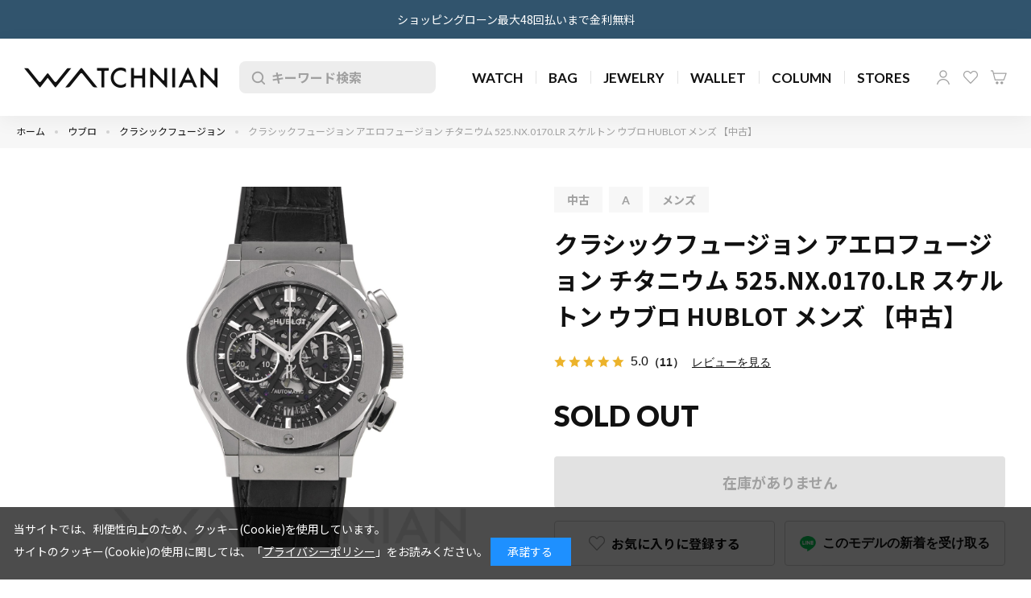

--- FILE ---
content_type: text/html; charset=utf-8
request_url: https://watchnian.com/shop/g/gik-00-0504398/
body_size: 24038
content:
<!DOCTYPE html>
<html data-browse-mode="P" lang="ja" >
<head>
<meta charset="UTF-8">
<title>クラシックフュージョン アエロフュージョン チタニウム 525.NX.0170.LR スケルトン ウブロ HUBLOT メンズ 【中古】｜WATCHNIAN公式通販</title>

<link rel="canonical" href="https://watchnian.com/shop/g/gik-00-0504398/">



<meta name="description" content="クラシックフュージョン アエロフュージョン チタニウム 525.NX.0170.LR スケルトン ウブロ HUBLOT メンズ 【中古】｜ウォッチニアンは人気ブランドの時計,バッグ,財布,ジュエリーの中古・新品を豊富に品揃え。新作や限定・レアモデルを多数ご用意しております。">
<meta name="keywords" content="ik-00-0504398,クラシックフュージョン アエロフュージョン チタニウム 525.NX.0170.LR スケルトン ウブロ HUBLOT メンズ 【中古】高級時計,ブランドバッグ,ブランドジュエリー,WATCHNIAN,一風騎士,通販">


<meta name="wwwroot" content="" />
<meta name="rooturl" content="https://watchnian.com" />
<meta name="viewport" content="width=1200">
<link rel="stylesheet" type="text/css" href="https://ajax.googleapis.com/ajax/libs/jqueryui/1.12.1/themes/ui-lightness/jquery-ui.min.css">
<link rel="stylesheet" type="text/css" href="/css/sys/reset.css">
<link rel="stylesheet" type="text/css" href="/css/sys/base.css?20250701">
<link rel="stylesheet" type="text/css" href="/css/sys/block_icon_image.css">
<link rel="preconnect" href="https://fonts.googleapis.com">
<link rel="preconnect" href="https://fonts.gstatic.com" crossorigin>
<link href="https://fonts.googleapis.com/css2?family=Lato:wght@400;500;700;900&family=Noto+Sans+JP:wght@100..900&display=swap" rel="stylesheet">
<link rel="stylesheet" type="text/css" href="/css/usr/firstview_goodsdetail.css?20250701">


<link rel="stylesheet" type="text/css" href="/css/usr/firstview_header.css?20250819">

<link rel="stylesheet" type="text/css" href="/css/sys/base_form.css" media="print" onload="this.media='all'">
<link rel="stylesheet" type="text/css" href="/css/sys/base_misc.css?20250701" media="print" onload="this.media='all'">
<link rel="stylesheet" type="text/css" href="/css/sys/layout.css" media="print" onload="this.media='all'">
<link rel="stylesheet" type="text/css" href="/css/sys/block_common.css" media="print" onload="this.media='all'">
<link rel="stylesheet" type="text/css" href="/css/sys/block_customer.css?20250701" media="print" onload="this.media='all'">
<link rel="stylesheet" type="text/css" href="/css/sys/block_goods.css" media="print" onload="this.media='all'">
<link rel="stylesheet" type="text/css" href="/css/sys/block_order.css?20250701" media="print" onload="this.media='all'">
<link rel="stylesheet" type="text/css" href="/css/sys/block_misc.css" media="print" onload="this.media='all'">
<link rel="stylesheet" type="text/css" href="/css/sys/block_store.css?20250701" media="print" onload="this.media='all'">
<link rel="stylesheet" type="text/css" href="/css/sys/block_page_category.css" media="print" onload="this.media='all'">
<link rel="stylesheet" type="text/css" href="/css/sys/block_page.css" media="print" onload="this.media='all'">
<link rel="stylesheet" href="https://cdnjs.cloudflare.com/ajax/libs/jquery.perfect-scrollbar/1.5.0/css/perfect-scrollbar.min.css" media="print" onload="this.media='all'">
<script src="https://ajax.googleapis.com/ajax/libs/jquery/3.5.1/jquery.min.js"></script>
<script src="https://ajax.googleapis.com/ajax/libs/jqueryui/1.12.1/jquery-ui.min.js"></script>
<script src="https://cdnjs.cloudflare.com/ajax/libs/jquery.perfect-scrollbar/1.5.0/perfect-scrollbar.min.js" defer></script>
<script src="/lib/js.cookie.js" defer></script>
<script src="/lib/jquery.balloon.js" defer></script>
<script src="/lib/goods/jquery.tile.min.js" defer></script>
<script src="/lib/modernizr-custom.js" defer></script>
<script src="/js/sys/tmpl.js" defer></script>
<script src="/js/sys/msg.js" defer></script>
<script src="/js/sys/sys.js" defer></script>
<script src="/js/sys/common.js" defer></script>
<script src="/js/sys/ui.js" defer></script>
<script src="/js/sys/dmp_data_send.js"></script>


<!-- Google Tag Manager -->
<script>(function(w,d,s,l,i){w[l]=w[l]||[];w[l].push({'gtm.start':
new Date().getTime(),event:'gtm.js'});var f=d.getElementsByTagName(s)[0],
j=d.createElement(s),dl=l!='dataLayer'?'&l='+l:'';j.async=true;j.src=
'https://www.googletagmanager.com/gtm.js?id='+i+dl;f.parentNode.insertBefore(j,f);
})(window,document,'script','dataLayer','GTM-T775FMR');</script>
<!-- End Google Tag Manager -->


<link rel="stylesheet" type="text/css" href="/css/usr/base.css?20250701">
<link rel="stylesheet" type="text/css" href="/css/usr/layout.css">
<link rel="stylesheet" type="text/css" href="/css/usr/block.css?20250819">
<link rel="stylesheet" type="text/css" href="/css/usr/user.css?202507101">
<link rel="stylesheet" type="text/css" href="/css/usr/block_order.css?20250701">
<script src="//cdnjs.cloudflare.com/ajax/libs/Swiper/4.5.0/js/swiper.min.js" defer></script>
<script src="/js/usr/tmpl.js" defer></script>
<script src="/js/usr/msg.js" defer></script>
<script src="/js/usr/jquery.matchHeight.js" defer></script>
<script src="/js/usr/user.js?20250701" defer></script>
<script src="/js/sys/change_lang.js" defer></script>
<script src="/lib/lazysizes.min.js" defer></script>
<link rel="SHORTCUT ICON" href="/favicon.ico">

<!-- Begin Mieruca Embed Code --> <script type="text/javascript" id="mierucajs"> window.__fid = window.__fid || [];__fid.push([689842729]); (function() { function mieruca(){if(typeof window.__fjsld != "undefined") return; window.__fjsld = 1; var fjs = document.createElement('script'); fjs.type = 'text/javascript'; fjs.async = true; fjs.id = "fjssync"; var timestamp = new Date;fjs.src = ('https:' == document.location.protocol ? 'https' : 'http') + '://hm.mieru-ca.com/service/js/mieruca-hm.js?v='+ timestamp.getTime(); var x = document.getElementsByTagName('script')[0]; x.parentNode.insertBefore(fjs, x); }; setTimeout(mieruca, 500); document.readyState != "complete" ? (window.attachEvent ? window.attachEvent("onload", mieruca) : window.addEventListener("load", mieruca, false)) : mieruca(); })(); </script> <!-- End Mieruca Embed Code -->

<script type="text/javascript">
    (function(c,l,a,r,i,t,y){
        c[a]=c[a]||function(){(c[a].q=c[a].q||[]).push(arguments)};
        t=l.createElement(r);t.async=1;t.src="https://www.clarity.ms/tag/"+i;
        y=l.getElementsByTagName(r)[0];y.parentNode.insertBefore(t,y);
    })(window, document, "clarity", "script", "itxnf7x4rt");
</script>


<link rel="stylesheet" href="//cdnjs.cloudflare.com/ajax/libs/photoswipe/4.1.3/photoswipe.min.css">
<link rel="stylesheet" href="//cdnjs.cloudflare.com/ajax/libs/photoswipe/4.1.3/default-skin/default-skin.min.css">
<script src="//cdnjs.cloudflare.com/ajax/libs/photoswipe/4.1.3/photoswipe.min.js" defer></script>
<script src="//cdnjs.cloudflare.com/ajax/libs/photoswipe/4.1.3/photoswipe-ui-default.min.js" defer></script>
<script src="/js/usr/photoswipe_setting.js" defer></script>
<script src="/js/usr/goods.js" defer></script>
<script src="/js/usr/shoppingloan.js" defer></script>
<!-- etm meta -->
<meta property="etm:device" content="desktop" />
<meta property="etm:page_type" content="goods" />
<meta property="etm:cart_item" content="[]" />
<meta property="etm:attr" content="" />
<meta property="etm:goods_detail" content="{&quot;goods&quot;:&quot;ik-00-0504398&quot;,&quot;category&quot;:&quot;hb-clfus&quot;,&quot;name&quot;:&quot;クラシックフュージョン アエロフュージョン チタニウム 525.NX.0170.LR スケルトン ウブロ HUBLOT メンズ 【中古】&quot;,&quot;variation_name1&quot;:&quot;&quot;,&quot;variation_name2&quot;:&quot;&quot;,&quot;item_code&quot;:&quot;525.NX.0170.LR&quot;,&quot;backorder_fg&quot;:&quot;1&quot;,&quot;s_dt&quot;:&quot;&quot;,&quot;f_dt&quot;:&quot;&quot;,&quot;release_dt&quot;:&quot;&quot;,&quot;regular&quot;:&quot;0&quot;,&quot;set_fg&quot;:&quot;0&quot;,&quot;stock_status&quot;:&quot;0&quot;,&quot;price&quot;:&quot;1064800&quot;,&quot;sale_fg&quot;:&quot;false&quot;,&quot;brand&quot;:&quot;&quot;,&quot;brand_name&quot;:&quot;&quot;,&quot;category_name&quot;:&quot;クラシックフュージョン&quot;,&quot;category_code1&quot;:&quot;hb&quot;,&quot;category_name1&quot;:&quot;ウブロ&quot;,&quot;category_code2&quot;:&quot;hb-clfus&quot;,&quot;category_name2&quot;:&quot;クラシックフュージョン&quot;,&quot;category_code3&quot;:&quot;hb-clfus&quot;,&quot;category_name3&quot;:&quot;クラシックフュージョン&quot;,&quot;category_code4&quot;:&quot;hb-clfus&quot;,&quot;category_name4&quot;:&quot;クラシックフュージョン&quot;}" />
<meta property="etm:goods_keyword" content="[{&quot;goods&quot;:&quot;ik-00-0504398&quot;,&quot;stock&quot;:&quot;【中古】&quot;},{&quot;goods&quot;:&quot;ik-00-0504398&quot;,&quot;stock&quot;:&quot;2021年7月アクティベート&quot;},{&quot;goods&quot;:&quot;ik-00-0504398&quot;,&quot;stock&quot;:&quot;504398&quot;},{&quot;goods&quot;:&quot;ik-00-0504398&quot;,&quot;stock&quot;:&quot;525.NX.0170.LR&quot;},{&quot;goods&quot;:&quot;ik-00-0504398&quot;,&quot;stock&quot;:&quot;EWARRANTY&quot;},{&quot;goods&quot;:&quot;ik-00-0504398&quot;,&quot;stock&quot;:&quot;E-WARRANTY&quot;},{&quot;goods&quot;:&quot;ik-00-0504398&quot;,&quot;stock&quot;:&quot;HUBLOT&quot;},{&quot;goods&quot;:&quot;ik-00-0504398&quot;,&quot;stock&quot;:&quot;IK000504398&quot;},{&quot;goods&quot;:&quot;ik-00-0504398&quot;,&quot;stock&quot;:&quot;IK-00-0504398&quot;},{&quot;goods&quot;:&quot;ik-00-0504398&quot;,&quot;stock&quot;:&quot;アエロフュージョン&quot;},{&quot;goods&quot;:&quot;ik-00-0504398&quot;,&quot;stock&quot;:&quot;ウブロ&quot;},{&quot;goods&quot;:&quot;ik-00-0504398&quot;,&quot;stock&quot;:&quot;クラシックフュージョン&quot;},{&quot;goods&quot;:&quot;ik-00-0504398&quot;,&quot;stock&quot;:&quot;スケルトン&quot;},{&quot;goods&quot;:&quot;ik-00-0504398&quot;,&quot;stock&quot;:&quot;チタニウム&quot;},{&quot;goods&quot;:&quot;ik-00-0504398&quot;,&quot;stock&quot;:&quot;パワーリザーブ約42時間&quot;},{&quot;goods&quot;:&quot;ik-00-0504398&quot;,&quot;stock&quot;:&quot;メンズ&quot;},{&quot;goods&quot;:&quot;ik-00-0504398&quot;,&quot;stock&quot;:&quot;中古&quot;},{&quot;goods&quot;:&quot;ik-00-0504398&quot;,&quot;stock&quot;:&quot;腕時計&quot;}]" />
<meta property="etm:goods_event" content="[]" />
<meta property="etm:goods_genre" content="[]" />


<script src="/js/sys/goods_ajax_bookmark.js" defer></script>
<script src="/js/sys/category_ajax_bookmark.js" defer></script>
<script src="/js/sys/shoppingloan.js" defer></script>
<script src="/js/sys/goods_ajax_quickview.js" defer></script>
<!-- Global site tag (gtag.js) - Google Analytics -->
<script async src="https://www.googletagmanager.com/gtag/js?id=G-PMP5M3Y6RX"></script>
<script>
  window.dataLayer = window.dataLayer || [];
  function gtag(){dataLayer.push(arguments);}

  gtag('js', new Date());
  
  
  gtag('config', 'G-PMP5M3Y6RX', { 'user_id': null });
  
</script>





	<script src="//cdn.xapping.com/libs.js" defer="defer"></script>
<div class="xp-cid" data-v="watchnian"></div>


</head>
<div class="w-conf" data-code="bdbbYI0BKVZbHtMtIEw5cdobdIeB1V2b7t" data-friend="https://lin.ee/Bd2v4xl"></div>
<script type="text/javascript" src="//static.wazzup.me/libs/widget.js" defer="defer"></script>

<body class="page-goods" >

<!-- Google Tag Manager (noscript) -->
<noscript><iframe src="https://www.googletagmanager.com/ns.html?id=GTM-T775FMR"
height="0" width="0" style="display:none;visibility:hidden"></iframe></noscript>
<!-- End Google Tag Manager (noscript) -->




<div class="wrapper">
	
		
		
				<div class="block-header-news">
    <!--この左右の矢印コードで非表示にできます-->
    <!-- 奇数段用（1段目、3段目...）青背景 -->
    <div class="block-header-news-inner">
        <p><a href="https://watchnian.com/shop/pages/sploan.aspx">ショッピングローン最大48回払いまで金利無料</a></p>
    </div>
    <!-- 偶数段用（2段目、4段目...）黄背景 -->
    <!-- <div class="block-header-news-inner" style="background-color: #e2bc51">
        <p><a href="https://watchnian.com/shop/pages/sploan.aspx">ショッピングローン最大48回払いまで金利無料</a></p>
    </div> -->
</div>
<header id="header" class="block-header">
    <div class="block-header-inner">
        <div class="block-header-wlogo"> <a href="https://watchnian.com/shop/"><img src="/img/usr/common/logo.png" width="240"
                    height="25" alt="ウォッチニアン 一風騎士" /></a> </div>
        <div class="block-header-search">
            <form name="frmSearch" id="frmSearch" method="get" action="https://watchnian.com/shop/goods/search.aspx">
                <input type="hidden" name="search" value="x" />
                <button class="block-header-search--submit" type="submit" tabindex="1" name="search"
                    id="headerSubmitSearch" value="search">検索</button>
                <input class="block-header-search--keyword js-search-input js-suggest-search" id="keyword" type="search"
                    value="" tabindex="1" placeholder="キーワード検索" title="キーワード検索" name="keyword" data-suggest-submit="on"
                    autocomplete="off" />
                <button type="button" class="block-header-search--clear js-search-clear">削除</button>
            </form>
        </div>
        <nav class="block-header-gnav">
            <ul class="layer-1">
                <li class="layer-1-item">
                    <div class="list-ttl js-gnav-switch">WATCH</div>
                    <div class="block-header-gnav-submenu js-gnav-target">
                        <div class="block-header-gnav-submenu-bg"></div>
                        <div class="block-container">
                            <div class="block-header-gnav-submenu-close js-gnav-close">close</div>
                            <div class="block-header-gnav-submenu-header">
                                <div class="item-ttl">WATCH</div>
                                <div class="item-link"><a
                                        href="https://watchnian.com/shop/r/rwatch/?filtercode13=1">ブランド時計トップ</a></div>
                            </div>
                            <div class="block-header-gnav-submenu-content js-submenu-parent">
                                <div class="block-header-gnav-submenu-content-left">
                                    <ul>
                                        <li>
                                            <button type="button" class="js-submenu-switch is-active"
                                                data-name="brand">ブランドから探す</button>
                                        </li>
                                        <li>
                                            <button type="button" class="js-submenu-switch"
                                                data-name="genre">カテゴリから探す</button>
                                        </li>
                                        <li>
                                            <button type="button" class="js-submenu-switch"
                                                data-name="status">ジャンルから探す</button>
                                        </li>
                                    </ul>
                                </div>
                                <div class="block-header-gnav-submenu-content-right">
                                    <div class="js-submenu-target is-brand is-active">
                                        <div class="block-header-gnav-submenu-content-brand_popular">
                                            <div class="item-ttl">人気のブランド</div>
                                            <ul>
                                                <li><a href="https://watchnian.com/shop/c/crl/?filtercode13=1">Rolex</a> </li>
                                                <li><a href="https://watchnian.com/shop/c/cpp/?filtercode13=1">Patek
                                                        Philippe</a></li>
                                                <li><a href="https://watchnian.com/shop/c/cap/?filtercode13=1">Audemars
                                                        Piguet</a></li>
                                                <li><a href="https://watchnian.com/shop/c/com/?filtercode13=1">Omega</a> </li>
                                                <li><a
                                                        href="https://watchnian.com/shop/c/cca-watch/?filtercode13=1">Cartier</a>
                                                </li>
                                                <li><a href="https://watchnian.com/shop/c/cgs/?filtercode13=1">Grand
                                                        Seiko</a></li>
                                            </ul>
                                        </div>
                                        <div class="block-header-gnav-submenu-content-brand_all">
                                            <div class="item-ttl">すべてのブランド</div>
                                            <div class="block-header-gnav-submenu-content-brand_all-container">
                                                <ul
                                                    class="block-header-gnav-submenu-content-brand_all-list js-gnav-anker-target">
                                                    <li class="layer-1">
                                                        <div class="item-initial" id="watchA">A</div>
                                                        <ul class="layer-2">
                                                            <li class="layer-2-item"><a
                                                                    href="https://watchnian.com/shop/c/cal/?filtercode13=1"><span
                                                                        class="txt-en">A. Lange &amp; Sohne</span><span
                                                                        class="txt-ja">A.ランゲ&amp;ゾーネ</span></a></li>
                                                            <li class="layer-2-item"><a
                                                                    href="https://watchnian.com/shop/c/cap/?filtercode13=1"><span
                                                                        class="txt-en">Audemars Piguet</span><span
                                                                        class="txt-ja">オーデマ ピゲ</span></a> </li>
                                                        </ul>
                                                    </li>
                                                    <li class="layer-1">
                                                        <div class="item-initial" id="watchB">B</div>
                                                        <ul class="layer-2">
                                                            <li class="layer-2-item"><a
                                                                    href="https://watchnian.com/shop/c/cbm/?filtercode13=1"><span
                                                                        class="txt-en">Baume &amp; Mercier</span><span
                                                                        class="txt-ja">ボーム＆メルシェ</span></a></li>
                                                            <li class="layer-2-item"><a
                                                                    href="https://watchnian.com/shop/c/cbs/?filtercode13=1"><span
                                                                        class="txt-en">Bell &amp; Ross</span><span
                                                                        class="txt-ja">ベル＆ロス</span></a></li>
                                                            <li class="layer-2-item"><a
                                                                    href="https://watchnian.com/shop/c/cbp/?filtercode13=1"><span
                                                                        class="txt-en">Blancpain</span><span
                                                                        class="txt-ja">ブランパン</span></a></li>
                                                            <li class="layer-2-item"><a
                                                                    href="https://watchnian.com/shop/c/cbc/?filtercode13=1"><span
                                                                        class="txt-en">Boucheron</span><span
                                                                        class="txt-ja">ブシュロン</span></a></li>
                                                            <li class="layer-2-item"><a
                                                                    href="https://watchnian.com/shop/c/cbg/?filtercode13=1"><span
                                                                        class="txt-en">Breguet</span><span
                                                                        class="txt-ja">ブレゲ</span></a></li>
                                                            <li class="layer-2-item"><a
                                                                    href="https://watchnian.com/shop/c/cbr/?filtercode13=1"><span
                                                                        class="txt-en">Breitling</span><span
                                                                        class="txt-ja">ブライトリング</span></a></li>
                                                            <li class="layer-2-item"><a
                                                                    href="https://watchnian.com/shop/c/cbv-watch/?filtercode13=1"><span
                                                                        class="txt-en">Bvlgari</span><span
                                                                        class="txt-ja">ブルガリ</span></a></li>
                                                        </ul>
                                                    </li>
                                                    <li class="layer-1">
                                                        <div class="item-initial" id="watchC">C</div>
                                                        <ul class="layer-2">
                                                            <li class="layer-2-item"><a
                                                                    href="https://watchnian.com/shop/c/cca-watch/?filtercode13=1"><span
                                                                        class="txt-en">Cartier</span><span
                                                                        class="txt-ja">カルティエ</span></a></li>
                                                            <li class="layer-2-item"><a
                                                                    href="https://watchnian.com/shop/c/ccs/?filtercode13=1"><span
                                                                        class="txt-en">Casio</span><span
                                                                        class="txt-ja">カシオ</span></a></li>
                                                            <li class="layer-2-item"><a
                                                                    href="https://watchnian.com/shop/c/cch-watch/?filtercode13=1"><span
                                                                        class="txt-en">Chanel</span><span
                                                                        class="txt-ja">シャネル</span></a></li>
                                                            <li class="layer-2-item"><a
                                                                    href="https://watchnian.com/shop/c/ccp/?filtercode13=1"><span
                                                                        class="txt-en">Chopard</span><span
                                                                        class="txt-ja">ショパール</span></a></li>
                                                            <li class="layer-2-item"><a
                                                                    href="https://watchnian.com/shop/c/cct/?filtercode13=1"><span
                                                                        class="txt-en">Citizen</span><span
                                                                        class="txt-ja">シチズン</span></a></li>
                                                            <li class="layer-2-item"><a
                                                                    href="https://watchnian.com/shop/c/ccr/?filtercode13=1"><span
                                                                        class="txt-en">Corum</span><span
                                                                        class="txt-ja">コルム</span></a></li>
                                                        </ul>
                                                    </li>
                                                    <li class="layer-1">
                                                        <div class="item-initial" id="watchF">F</div>
                                                        <ul class="layer-2">
                                                            <li class="layer-2-item"><a
                                                                    href="https://watchnian.com/shop/c/cfm/?filtercode13=1"><span
                                                                        class="txt-en">Franck Muller</span><span
                                                                        class="txt-ja">フランクミュラー</span></a></li>
                                                        </ul>
                                                    </li>
                                                    <li class="layer-1">
                                                        <div class="item-initial" id="watchG">G</div>
                                                        <ul class="layer-2">
                                                            <li class="layer-2-item"><a
                                                                    href="https://watchnian.com/shop/c/cgg/?filtercode13=1"><span
                                                                        class="txt-en">Gerald Genta</span><span
                                                                        class="txt-ja">ジェラルド・ジェンタ</span></a> </li>
                                                            <li class="layer-2-item"><a
                                                                    href="https://watchnian.com/shop/c/cgp/?filtercode13=1"><span
                                                                        class="txt-en">Girard-Perregaux</span><span
                                                                        class="txt-ja">ジラール・ペルゴ</span></a> </li>
                                                            <li class="layer-2-item"><a
                                                                    href="https://watchnian.com/shop/c/cgo/?filtercode13=1"><span
                                                                        class="txt-en">Glashutte Original</span><span
                                                                        class="txt-ja">グラスヒュッテ・オリジナル</span></a></li>
                                                            <li class="layer-2-item"><a
                                                                    href="https://watchnian.com/shop/c/cgs/?filtercode13=1"><span
                                                                        class="txt-en">Grand Seiko</span><span
                                                                        class="txt-ja">グランドセイコー</span></a></li>
                                                            <li class="layer-2-item"><a
                                                                    href="https://watchnian.com/shop/c/cgc-watch	/?filtercode13=1"><span
                                                                        class="txt-en">Gucci</span><span
                                                                        class="txt-ja">グッチ</span></a></li>
                                                        </ul>
                                                    </li>
                                                    <li class="layer-1">
                                                        <div class="item-initial" id="watchH">H</div>
                                                        <ul class="layer-2">
                                                            <li class="layer-2-item"><a
                                                                    href="https://watchnian.com/shop/c/cha/?filtercode13=1"><span
                                                                        class="txt-en">Hamilton</span><span
                                                                        class="txt-ja">ハミルトン</span></a></li>
                                                            <li class="layer-2-item"><a
                                                                    href="https://watchnian.com/shop/c/chw/?filtercode13=1"><span
                                                                        class="txt-en">Harry Winston</span><span
                                                                        class="txt-ja">ハリー・ウィンストン</span></a> </li>
                                                            <li class="layer-2-item"><a
                                                                    href="https://watchnian.com/shop/c/chm-watch/?filtercode13=1"><span
                                                                        class="txt-en">Hermes</span><span
                                                                        class="txt-ja">エルメス</span></a></li>
                                                            <li class="layer-2-item"><a
                                                                    href="https://watchnian.com/shop/c/chb/?filtercode13=1"><span
                                                                        class="txt-en">Hublot</span><span
                                                                        class="txt-ja">ウブロ</span></a></li>
                                                        </ul>
                                                    </li>
                                                    <li class="layer-1">
                                                        <div class="item-initial" id="watchI">I</div>
                                                        <ul class="layer-2">
                                                            <li class="layer-2-item"><a
                                                                    href="https://watchnian.com/shop/c/ciw/?filtercode13=1"><span
                                                                        class="txt-en">IWC</span><span
                                                                        class="txt-ja">インターナショナル・ウォッチ・カンパニー</span></a>
                                                            </li>
                                                        </ul>
                                                    </li>
                                                    <li class="layer-1">
                                                        <div class="item-initial" id="watchJ">J</div>
                                                        <ul class="layer-2">
                                                            <li class="layer-2-item"><a
                                                                    href="https://watchnian.com/shop/c/cjc/?filtercode13=1"><span
                                                                        class="txt-en">Jaeger-LeCoultre</span><span
                                                                        class="txt-ja">ジャガー・ルクルト</span></a> </li>
                                                        </ul>
                                                    </li>
                                                    <li class="layer-1">
                                                        <div class="item-initial" id="watchL">L</div>
                                                        <ul class="layer-2">
                                                            <li class="layer-2-item"><a
                                                                    href="https://watchnian.com/shop/c/clg/?filtercode13=1"><span
                                                                        class="txt-en">Longines</span><span
                                                                        class="txt-ja">ロンジン</span></a></li>
                                                            <li class="layer-2-item"><a
                                                                    href="https://watchnian.com/shop/c/clv-watch/?filtercode13=1"><span
                                                                        class="txt-en">Louis Vuitton</span><span
                                                                        class="txt-ja">ルイ・ヴィトン</span></a></li>
                                                        </ul>
                                                    </li>
                                                    <li class="layer-1">
                                                        <div class="item-initial" id="watchM">M</div>
                                                        <ul class="layer-2">
                                                            <li class="layer-2-item"><a
                                                                    href="https://watchnian.com/shop/c/cml/?filtercode13=1"><span
                                                                        class="txt-en">Maurice Lacroix</span><span
                                                                        class="txt-ja">モーリス・ラクロア</span></a> </li>
                                                        </ul>
                                                    </li>
                                                    <li class="layer-1">
                                                        <div class="item-initial" id="watchO">O</div>
                                                        <ul class="layer-2">
                                                            <li class="layer-2-item"><a
                                                                    href="https://watchnian.com/shop/c/cor/?filtercode13=1"><span
                                                                        class="txt-en">Oris</span><span
                                                                        class="txt-ja">オリス</span></a></li>
                                                            <li class="layer-2-item"><a
                                                                    href="https://watchnian.com/shop/c/com/?filtercode13=1"><span
                                                                        class="txt-en">Omega</span><span
                                                                        class="txt-ja">オメガ</span></a></li>
                                                        </ul>
                                                    </li>
                                                    <li class="layer-1">
                                                        <div class="item-initial" id="watchP">P</div>
                                                        <ul class="layer-2">
                                                            <li class="layer-2-item"><a
                                                                    href="https://watchnian.com/shop/c/cop/?filtercode13=1"><span
                                                                        class="txt-en">Panerai</span><span
                                                                        class="txt-ja">パネライ</span></a></li>
                                                            <li class="layer-2-item"><a
                                                                    href="https://watchnian.com/shop/c/cpp/?filtercode13=1"><span
                                                                        class="txt-en">Patek Philippe</span><span
                                                                        class="txt-ja">パテック フィリップ</span></a> </li>
                                                            <li class="layer-2-item"><a
                                                                    href="https://watchnian.com/shop/c/cpi-watch/?filtercode13=1"><span
                                                                        class="txt-en">Piaget</span><span
                                                                        class="txt-ja">ピアジェ</span></a></li>
                                                        </ul>
                                                    </li>
                                                    <li class="layer-1">

                                                        <div class="item-initial" id="watchR">R</div>
                                                        <ul class="layer-2">
                                                            <li class="layer-2-item"><a
                                                                    href="https://watchnian.com/shop/c/crm/?filtercode13=1"><span
                                                                        class="txt-en">Richard Mille</span><span
                                                                        class="txt-ja">リシャール・ミル</span></a></li>
                                                            <li class="layer-2-item"><a
                                                                    href="https://watchnian.com/shop/c/crd/?filtercode13=1"><span
                                                                        class="txt-en">Roger Dubuis</span><span
                                                                        class="txt-ja">ロジェ デュブイ</span></a></li>
                                                            <li class="layer-2-item"><a
                                                                    href="https://watchnian.com/shop/c/crl/?filtercode13=1"><span
                                                                        class="txt-en">Rolex</span><span
                                                                        class="txt-ja">ロレックス</span></a></li>
                                                        </ul>
                                                    </li>
                                                    <li class="layer-1">
                                                        <div class="item-initial" id="watchS">S</div>
                                                        <ul class="layer-2">
                                                            <li class="layer-2-item"><a
                                                                    href="https://watchnian.com/shop/c/csk/?filtercode13=1"><span
                                                                        class="txt-en">Seiko</span><span
                                                                        class="txt-ja">セイコー</span></a></li>
                                                            <li class="layer-2-item"><a
                                                                    href="https://watchnian.com/shop/c/csn/?filtercode13=1"><span
                                                                        class="txt-en">Sinn</span><span
                                                                        class="txt-ja">ジン</span></a></li>
                                                        </ul>
                                                    </li>
                                                    <li class="layer-1">
                                                        <div class="item-initial" id="watchT">T</div>
                                                        <ul class="layer-2">
                                                            <li class="layer-2-item"><a
                                                                    href="https://watchnian.com/shop/c/cth/?filtercode13=1"><span
                                                                        class="txt-en">Tag Heuer</span><span
                                                                        class="txt-ja">タグ・ホイヤー</span></a></li>
                                                            <li class="layer-2-item"><a
                                                                    href="https://watchnian.com/shop/c/ctf-watch/?filtercode13=1"><span
                                                                        class="txt-en">Tiffany &amp; Co.</span><span
                                                                        class="txt-ja">ティファニー</span></a> </li>
                                                            <li class="layer-2-item"><a
                                                                    href="https://watchnian.com/shop/c/ctd/?filtercode13=1"><span
                                                                        class="txt-en">Tudor</span><span
                                                                        class="txt-ja">チューダー(チュードル)</span></a></li>
                                                        </ul>
                                                    </li>
                                                    <li class="layer-1">
                                                        <div class="item-initial" id="watchU">U</div>
                                                        <ul class="layer-2">
                                                            <li class="layer-2-item"><a
                                                                    href="https://watchnian.com/shop/c/cun/?filtercode13=1"><span
                                                                        class="txt-en">Ulysse Nardin</span><span
                                                                        class="txt-ja">ユリス・ナルダン</span></a></li>
                                                        </ul>
                                                    </li>
                                                    <li class="layer-1">
                                                        <div class="item-initial" id="watchV">V</div>
                                                        <ul class="layer-2">
                                                            <li class="layer-2-item"><a
                                                                    href="https://watchnian.com/shop/c/cvc/?filtercode13=1"><span
                                                                        class="txt-en">Vacheron Constantin</span><span
                                                                        class="txt-ja">ヴァシュロン・コンスタンタン</span></a></li>
                                                            <li class="layer-2-item"><a
                                                                    href="https://watchnian.com/shop/c/cva-watch/?filtercode13=1"><span
                                                                        class="txt-en">Van Cleef &amp;
                                                                        Arpels</span><span
                                                                        class="txt-ja">ヴァンクリーフ&amp;アーペル</span></a></li>
                                                        </ul>
                                                    </li>
                                                    <li class="layer-1">
                                                        <div class="item-initial" id="watchZ">Z</div>
                                                        <ul class="layer-2">
                                                            <li class="layer-2-item"><a
                                                                    href="https://watchnian.com/shop/c/cze/?filtercode13=1"><span
                                                                        class="txt-en">Zenith</span><span
                                                                        class="txt-ja">ゼニス</span></a></li>
                                                        </ul>
                                                    </li>
                                                </ul>
                                                <ul
                                                    class="block-header-gnav-submenu-content-brand_all-anker js-gnav-anker-parent">
                                                    <li>
                                                        <p class="js-gnav-anker-switch" data-anker="watchA">A </p>
                                                    </li>
                                                    <li>
                                                        <p class="js-gnav-anker-switch" data-anker="watchB">B </p>
                                                    </li>
                                                    <li>
                                                        <p class="js-gnav-anker-switch" data-anker="watchC">C </p>
                                                    </li>
                                                    <li>
                                                        <p class="js-gnav-anker-switch" data-anker="watchF">F </p>
                                                    </li>
                                                    <li>
                                                        <p class="js-gnav-anker-switch" data-anker="watchG">G </p>
                                                    </li>
                                                    <li>
                                                        <p class="js-gnav-anker-switch" data-anker="watchH">H </p>
                                                    </li>
                                                    <li>
                                                        <p class="js-gnav-anker-switch" data-anker="watchI">I </p>
                                                    </li>
                                                    <li>
                                                        <p class="js-gnav-anker-switch" data-anker="watchJ">J </p>
                                                    </li>
                                                    <li>
                                                        <p class="js-gnav-anker-switch" data-anker="watchL">L </p>
                                                    </li>
                                                    <li>
                                                        <p class="js-gnav-anker-switch" data-anker="watchM">M </p>
                                                    </li>
                                                    <li>
                                                        <p class="js-gnav-anker-switch" data-anker="watchO">O </p>
                                                    </li>
                                                    <li>
                                                        <p class="js-gnav-anker-switch" data-anker="watchP">P </p>
                                                    </li>
                                                    <li>
                                                        <p class="js-gnav-anker-switch" data-anker="watchR">R </p>
                                                    </li>
                                                    <li>
                                                        <p class="js-gnav-anker-switch" data-anker="watchS">S </p>
                                                    </li>
                                                    <li>
                                                        <p class="js-gnav-anker-switch" data-anker="watchT">T </p>
                                                    </li>
                                                    <li>
                                                        <p class="js-gnav-anker-switch" data-anker="watchU">U </p>
                                                    </li>
                                                    <li>
                                                        <p class="js-gnav-anker-switch" data-anker="watchV">V </p>
                                                    </li>
                                                    <li>
                                                        <p class="js-gnav-anker-switch" data-anker="watchZ">Z </p>
                                                    </li>
                                                </ul>
                                            </div>
                                        </div>
                                    </div>
                                    <div class="js-submenu-target is-genre">
                                        <div class="block-header-gnav-submenu-content-link-list">
                                            <ul>
                                                <li><a href="https://watchnian.com/shop/r/rw-mens/?filtercode13=1">メンズ</a>
                                                </li>
                                                <li><a href="https://watchnian.com/shop/r/rw-ladies/?filtercode13=1">レディース</a>
                                                </li>
                                                <li><a href="https://watchnian.com/shop/r/rw-new/?filtercode13=1">新品</a></li>
                                                <li><a href="https://watchnian.com/shop/r/ruse/?filtercode13=1">中古品</a></li>
                                                <li><a href="https://watchnian.com/shop/r/rw-antq/?filtercode13=1">アンティーク</a>
                                                </li>
                                                <li><a href="https://watchnian.com/shop/e/esale/?filtercode15=watch">セール</a>
                                                </li>
                                            </ul>
                                        </div>
                                    </div>
                                    <div class="js-submenu-target is-status">
                                        <div class="block-header-gnav-submenu-content-link-list">
                                            <ul>
                                                <li><a
                                                        href="https://watchnian.com/shop/r/rw-bsns/?filtercode13=1">ビジネスウォッチ</a>
                                                </li>
                                                <li><a
                                                        href="https://watchnian.com/shop/r/rw-dress/?filtercode13=1">ドレスウォッチ</a>
                                                </li>
                                                <li><a
                                                        href="https://watchnian.com/shop/r/rw-casual/?filtercode13=1">カジュアルウォッチ</a>
                                                </li>
                                                <li><a
                                                        href="https://watchnian.com/shop/r/rw-travel/?filtercode13=1">トラベルウォッチ</a>
                                                </li>
                                                <li><a href="https://watchnian.com/shop/r/rw-luxury/?filtercode13=1">ラグスポ</a>
                                                </li>
                                                <li><a href="https://watchnian.com/shop/r/rw-racing/?filtercode13=1">レーシング</a>
                                                </li>
                                                <li><a
                                                        href="https://watchnian.com/shop/r/rw-pilot/?filtercode13=1">パイロット・ミリタリー</a>
                                                </li>
                                                <li><a href="https://watchnian.com/shop/r/rw-divers/?filtercode13=1">ダイバーズ</a>
                                                </li>
                                            </ul>
                                        </div>
                                    </div>
                                </div>
                            </div>
                        </div>
                    </div>
                </li>
                <li class="layer-1-item">
                    <div class="list-ttl js-gnav-switch">BAG</div>
                    <div class="block-header-gnav-submenu js-gnav-target">
                        <div class="block-header-gnav-submenu-bg"></div>
                        <div class="block-container">
                            <div class="block-header-gnav-submenu-close js-gnav-close">close</div>
                            <div class="block-header-gnav-submenu-header">
                                <div class="item-ttl">BAG</div>
                                <div class="item-link"><a
                                        href="https://watchnian.com/shop/r/rbag/?filtercode13=1">ブランドバッグトップ</a></div>
                            </div>
                            <div class="block-header-gnav-submenu-content js-submenu-parent">
                                <div class="block-header-gnav-submenu-content-left">
                                    <ul>
                                        <li>
                                            <button type="button" class="js-submenu-switch is-active"
                                                data-name="brand">ブランドから探す</button>
                                        </li>
                                        <li>
                                            <button type="button" class="js-submenu-switch"
                                                data-name="genre">カテゴリから探す</button>
                                        </li>
                                        <li>
                                            <button type="button" class="js-submenu-switch"
                                                data-name="status">バッグカテゴリから探す</button>
                                        </li>
                                    </ul>
                                </div>
                                <div class="block-header-gnav-submenu-content-right">
                                    <div class="js-submenu-target is-brand is-active">
                                        <div class="block-header-gnav-submenu-content-brand_popular">
                                            <div class="item-ttl">人気のブランド</div>
                                            <ul>
                                                <li><a href="https://watchnian.com/shop/c/chm-bag/?filtercode13=1">Hermes</a>
                                                </li>
                                                <li><a href="https://watchnian.com/shop/c/clv-bag/?filtercode13=1">Louis
                                                        Vuitton</a></li>
                                                <li><a href="https://watchnian.com/shop/c/cch-bag/?filtercode13=1">Chanel</a>
                                                </li>
                                                <li><a href="https://watchnian.com/shop/c/cgc-bag/?filtercode13=1">Gucci</a>
                                                </li>
                                            </ul>
                                        </div>
                                        <div class="block-header-gnav-submenu-content-brand_all">
                                            <div class="item-ttl">すべてのブランド</div>
                                            <div class="block-header-gnav-submenu-content-brand_all-container">
                                                <ul
                                                    class="block-header-gnav-submenu-content-brand_all-list js-gnav-anker-target">
                                                    <li class="layer-1">
                                                        <div class="item-initial" id="bagB">B</div>
                                                        <ul class="layer-2">
                                                            <li class="layer-2-item"><a
                                                                    href="https://watchnian.com/shop/c/cba-bag/?filtercode13=1"><span
                                                                        class="txt-en">Balenciaga</span><span
                                                                        class="txt-ja">バレンシアガ</span></a></li>
                                                            <li class="layer-2-item"><a
                                                                    href="https://watchnian.com/shop/c/cbl-bag/?filtercode13=1"><span
                                                                        class="txt-en">Berluti</span><span
                                                                        class="txt-ja">ベルルッティ</span></a></li>
                                                            <li class="layer-2-item"><a
                                                                    href="https://watchnian.com/shop/c/cbo-bag/?filtercode13=1"><span
                                                                        class="txt-en">Bottega Veneta</span><span
                                                                        class="txt-ja">ボッテガ・ヴェネタ</span></a> </li>
                                                        </ul>
                                                    </li>
                                                    <li class="layer-1">
                                                        <div class="item-initial" id="bagC">C</div>
                                                        <ul class="layer-2">
                                                            <li class="layer-2-item"><a
                                                                    href="https://watchnian.com/shop/c/cce-bag/?filtercode13=1"><span
                                                                        class="txt-en">Celine</span><span
                                                                        class="txt-ja">セリーヌ</span></a></li>
                                                            <li class="layer-2-item"><a
                                                                    href="https://watchnian.com/shop/c/cch-bag/?filtercode13=1"><span
                                                                        class="txt-en">Chanel</span><span
                                                                        class="txt-ja">シャネル</span></a></li>
                                                        </ul>
                                                    </li>
                                                    <li class="layer-1">
                                                        <div class="item-initial" id="bagD">D</div>
                                                        <ul class="layer-2">
                                                            <li class="layer-2-item"><a
                                                                    href="https://watchnian.com/shop/c/cdi-bag/?filtercode13=1"><span
                                                                        class="txt-en">Dior</span><span
                                                                        class="txt-ja">ディオール</span></a></li>
                                                        </ul>
                                                    </li>
                                                    <li class="layer-1">
                                                        <div class="item-initial" id="bagF">F</div>
                                                        <ul class="layer-2">
                                                            <li class="layer-2-item"><a
                                                                    href="https://watchnian.com/shop/c/cfd-bag/?filtercode13=1"><span
                                                                        class="txt-en">Fendi</span><span
                                                                        class="txt-ja">フェンディ</span></a></li>
                                                        </ul>
                                                    </li>
                                                    <li class="layer-1">
                                                        <div class="item-initial" id="bagG">G</div>
                                                        <ul class="layer-2">
                                                            <li class="layer-2-item"><a
                                                                    href="https://watchnian.com/shop/c/cgy-bag/?filtercode13=1"><span
                                                                        class="txt-en">Goyard</span><span
                                                                        class="txt-ja">ゴヤール</span></a></li>
                                                            <li class="layer-2-item"><a
                                                                    href="https://watchnian.com/shop/c/cgc-bag/?filtercode13=1"><span
                                                                        class="txt-en">Gucci</span><span
                                                                        class="txt-ja">グッチ</span></a></li>
                                                        </ul>
                                                    </li>
                                                    <li class="layer-1">
                                                        <div class="item-initial" id="bagH">H</div>
                                                        <ul class="layer-2">
                                                            <li class="layer-2-item"><a
                                                                    href="https://watchnian.com/shop/c/chm-bag/?filtercode13=1"><span
                                                                        class="txt-en">Hermes</span><span
                                                                        class="txt-ja">エルメス</span></a></li>
                                                        </ul>
                                                    </li>
                                                    <li class="layer-1">
                                                        <div class="item-initial" id="bagL">L</div>
                                                        <ul class="layer-2">
                                                            <li class="layer-2-item"><a
                                                                    href="https://watchnian.com/shop/c/clw-bag/?filtercode13=1"><span
                                                                        class="txt-en">Loewe</span><span
                                                                        class="txt-ja">ロエベ</span></a></li>
                                                            <li class="layer-2-item"><a
                                                                    href="https://watchnian.com/shop/c/clv-bag/?filtercode13=1"><span
                                                                        class="txt-en">Louis Vuitton</span><span
                                                                        class="txt-ja">ルイ・ヴィトン</span></a></li>
                                                        </ul>
                                                    </li>
                                                    <li class="layer-1">
                                                        <div class="item-initial" id="bagP">P</div>
                                                        <ul class="layer-2">
                                                            <li class="layer-2-item"><a
                                                                    href="https://watchnian.com/shop/c/cpr-bag/?filtercode13=1"><span
                                                                        class="txt-en">Prada</span><span
                                                                        class="txt-ja">プラダ</span></a></li>
                                                        </ul>
                                                    </li>
                                                    <li class="layer-1">
                                                        <div class="item-initial" id="bagS">S</div>
                                                        <ul class="layer-2">
                                                            <li class="layer-2-item"><a
                                                                    href="https://watchnian.com/shop/c/cys-bg/?filtercode13=1"><span
                                                                        class="txt-en">Saint Laurent</span><span
                                                                        class="txt-ja">サンローラン</span></a></li>
                                                        </ul>
                                                    </li>
                                                </ul>
                                                <ul
                                                    class="block-header-gnav-submenu-content-brand_all-anker js-gnav-anker-parent">
                                                    <li>
                                                        <p class="js-gnav-anker-switch" data-anker="bagB">B </p>
                                                    </li>
                                                    <li>
                                                        <p class="js-gnav-anker-switch" data-anker="bagC">C </p>
                                                    </li>
                                                    <li>
                                                        <p class="js-gnav-anker-switch" data-anker="bagD">D </p>
                                                    </li>
                                                    <li>
                                                        <p class="js-gnav-anker-switch" data-anker="bagF">F </p>
                                                    </li>
                                                    <li>
                                                        <p class="js-gnav-anker-switch" data-anker="bagG">G </p>
                                                    </li>
                                                    <li>
                                                        <p class="js-gnav-anker-switch" data-anker="bagH">H </p>
                                                    </li>
                                                    <li>
                                                        <p class="js-gnav-anker-switch" data-anker="bagL">L </p>
                                                    </li>
                                                    <li>
                                                        <p class="js-gnav-anker-switch" data-anker="bagP">P </p>
                                                    </li>
                                                    <li>
                                                        <p class="js-gnav-anker-switch" data-anker="bagS">S </p>
                                                    </li>
                                                </ul>
                                            </div>
                                        </div>
                                    </div>
                                    <div class="js-submenu-target is-genre">
                                        <div class="block-header-gnav-submenu-content-link-list">
                                            <ul>
                                                <li><a href="https://watchnian.com/shop/r/rb-ladies/?filtercode13=1">レディース</a>
                                                </li>
                                                <li><a href="https://watchnian.com/shop/r/rb-mens/?filtercode13=1">メンズ</a>
                                                </li>
                                                <li><a href="https://watchnian.com/shop/r/rb-new/?filtercode13=1">新品</a></li>
                                                <li><a href="https://watchnian.com/shop/r/rb-used/?filtercode13=1">中古品</a>
                                                </li>
                                                <li><a href="https://watchnian.com/shop/e/esale/?filtercode15=bag">セール</a>
                                                </li>
                                            </ul>
                                        </div>
                                    </div>
                                    <div class="js-submenu-target is-status">
                                        <div class="block-header-gnav-submenu-content-link-list">
                                            <ul>
                                                <li><a href="https://watchnian.com/shop/r/rb-hand/?filtercode13=1">ハンドバッグ</a>
                                                </li>
                                                <li><a
                                                        href="https://watchnian.com/shop/r/rb-shldr/?filtercode13=1">ショルダーバッグ</a>
                                                </li>
                                                <li><a href="https://watchnian.com/shop/r/rb-tote/?filtercode13=1">トートバッグ</a>
                                                </li>
                                                <li><a
                                                        href="https://watchnian.com/shop/r/rb-bkpk/?filtercode13=1">バックパック・リュック</a>
                                                </li>
                                                <li><a
                                                        href="https://watchnian.com/shop/r/rb-body/?filtercode13=1">ウエストポーチ・ボディバッグ</a>
                                                </li>
                                                <li><a
                                                        href="https://watchnian.com/shop/r/rb-clutch/?filtercode13=1">クラッチバッグ・セカンドバッグ</a>
                                                </li>
                                                <li><a
                                                        href="https://watchnian.com/shop/r/rb-vanity/?filtercode13=1">バニティバッグ</a>
                                                </li>
                                                <li><a
                                                        href="https://watchnian.com/shop/r/rb-bsns/?filtercode13=1">ビジネスバッグ・ブリーフケース</a>
                                                </li>
                                                <li><a
                                                        href="https://watchnian.com/shop/r/rb-carry/?filtercode13=1">スーツケース・キャリーバッグ</a>
                                                </li>
                                                <li><a
                                                        href="https://watchnian.com/shop/r/rb-basket/?filtercode13=1">かごバッグ・バスケット</a>
                                                </li>
                                            </ul>
                                        </div>
                                    </div>
                                </div>
                            </div>
                        </div>
                    </div>
                </li>
                <li class="layer-1-item">
                    <div class="list-ttl js-gnav-switch">JEWELRY</div>
                    <div class="block-header-gnav-submenu js-gnav-target">
                        <div class="block-header-gnav-submenu-bg"></div>
                        <div class="block-container">
                            <div class="block-header-gnav-submenu-close js-gnav-close">close</div>
                            <div class="block-header-gnav-submenu-header">
                                <div class="item-ttl">JEWELRY</div>
                                <div class="item-link"><a
                                        href="https://watchnian.com/shop/r/rjewelry/?filtercode13=1">ブランドジュエリートップ</a> </div>
                            </div>
                            <div class="block-header-gnav-submenu-content js-submenu-parent">
                                <div class="block-header-gnav-submenu-content-left">
                                    <ul>
                                        <li>
                                            <button type="button" class="js-submenu-switch is-active"
                                                data-name="brand">ブランドから探す</button>
                                        </li>
                                        <li>
                                            <button type="button" class="js-submenu-switch"
                                                data-name="genre">カテゴリから探す</button>
                                        </li>
                                        <li>
                                            <button type="button" class="js-submenu-switch"
                                                data-name="status">アイテムから探す</button>
                                        </li>
                                    </ul>
                                </div>
                                <div class="block-header-gnav-submenu-content-right">
                                    <div class="js-submenu-target is-brand is-active">
                                        <div class="block-header-gnav-submenu-content-brand_popular">
                                            <div class="item-ttl">人気のブランド</div>
                                            <ul>
                                                <li><a
                                                        href="https://watchnian.com/shop/c/cca-jwlry/?filtercode13=1">Cartier</a>
                                                </li>
                                                <li><a href="https://watchnian.com/shop/c/ctf-jwlry/?filtercode13=1">Tiffany
                                                        &amp; Co.</a></li>
                                                <li><a
                                                        href="https://watchnian.com/shop/c/cbv-jwlry/?filtercode13=1">Bvlgari</a>
                                                </li>
                                                <li><a href="https://watchnian.com/shop/c/chw-jwlry/?filtercode13=1">Harry
                                                        Winston</a></li>
                                                <li><a href="https://watchnian.com/shop/c/cva-jwlry/?filtercode13=1">Van
                                                        Cleef &amp; Arpels</a></li>
                                            </ul>
                                        </div>
                                        <div class="block-header-gnav-submenu-content-brand_all">
                                            <div class="item-ttl">すべてのブランド</div>
                                            <div class="block-header-gnav-submenu-content-brand_all-container">
                                                <ul
                                                    class="block-header-gnav-submenu-content-brand_all-list js-gnav-anker-target">
                                                    <li class="layer-1">
                                                        <div class="item-initial" id="jewelryB">B</div>
                                                        <ul class="layer-2">
                                                            <li class="layer-2-item"><a
                                                                    href="https://watchnian.com/shop/c/cbc-jwlry/?filtercode13=1"><span
                                                                        class="txt-en">Boucheron</span><span
                                                                        class="txt-ja">ブシュロン</span></a></li>
                                                            <li class="layer-2-item"><a
                                                                    href="https://watchnian.com/shop/c/cbv-jwlry/?filtercode13=1"><span
                                                                        class="txt-en">Bvlgari</span><span
                                                                        class="txt-ja">ブルガリ</span></a></li>
                                                        </ul>
                                                    </li>
                                                    <li class="layer-1">
                                                        <div class="item-initial" id="jewelryC">C</div>
                                                        <ul class="layer-2">
                                                            <li class="layer-2-item"><a
                                                                    href="https://watchnian.com/shop/c/cca-jwlry/?filtercode13=1"><span
                                                                        class="txt-en">Cartier</span><span
                                                                        class="txt-ja">カルティエ</span></a></li>
                                                            <li class="layer-2-item"><a
                                                                    href="https://watchnian.com/shop/c/cce-jwlry/?filtercode13=1"><span
                                                                        class="txt-en">Celine</span><span
                                                                        class="txt-ja">セリーヌ</span></a></li>
                                                            <li class="layer-2-item"><a
                                                                    href="https://watchnian.com/shop/c/cch-jwlry/?filtercode13=1"><span
                                                                        class="txt-en">Chanel</span><span
                                                                        class="txt-ja">シャネル</span></a></li>
                                                            <li class="layer-2-item"><a
                                                                    href="https://watchnian.com/shop/c/ccm/?filtercode13=1"><span
                                                                        class="txt-en">Chaumet</span><span
                                                                        class="txt-ja">ショーメ</span></a></li>
                                                            <li class="layer-2-item"><a
                                                                    href="https://watchnian.com/shop/c/ccp-jwlry/?filtercode13=1"><span
                                                                        class="txt-en">Chopard</span><span
                                                                        class="txt-ja">ショパール</span></a></li>
                                                        </ul>
                                                    </li>
                                                    <li class="layer-1">
                                                        <div class="item-initial" id="jewelryD">D</div>
                                                        <ul class="layer-2">
                                                            <li class="layer-2-item"><a
                                                                    href="https://watchnian.com/shop/c/cdm/?filtercode13=1"><span
                                                                        class="txt-en">Damiani</span><span
                                                                        class="txt-ja">ダミアーニ</span></a></li>
                                                            <li class="layer-2-item"><a
                                                                    href="https://watchnian.com/shop/c/cdi-jwlry/?filtercode13=1"><span
                                                                        class="txt-en">Dior</span><span
                                                                        class="txt-ja">ディオール</span></a></li>
                                                        </ul>
                                                    </li>
                                                    <li class="layer-1">
                                                        <div class="item-initial" id="jewelryG">G</div>
                                                        <ul class="layer-2">
                                                            <li class="layer-2-item"><a
                                                                    href="https://watchnian.com/shop/c/cgf/?filtercode13=1"><span
                                                                        class="txt-en">Graff</span><span
                                                                        class="txt-ja">グラフ</span></a></li>
                                                            <li class="layer-2-item"><a
                                                                    href="https://watchnian.com/shop/c/cgc-jwlry/?filtercode13=1"><span
                                                                        class="txt-en">Gucci</span><span
                                                                        class="txt-ja">グッチ</span></a></li>
                                                        </ul>
                                                    </li>
                                                    <li class="layer-1">
                                                        <div class="item-initial" id="jewelryH">H</div>
                                                        <ul class="layer-2">
                                                            <li class="layer-2-item"><a
                                                                    href="https://watchnian.com/shop/c/chw-jwlry/?filtercode13=1"><span
                                                                        class="txt-en">Harry Winston</span><span
                                                                        class="txt-ja">ハリー・ウィンストン</span></a> </li>
                                                            <li class="layer-2-item"><a
                                                                    href="https://watchnian.com/shop/c/chm-jwlry/?filtercode13=1"><span
                                                                        class="txt-en">Hermes</span><span
                                                                        class="txt-ja">エルメス</span></a></li>
                                                        </ul>
                                                    </li>
                                                    <li class="layer-1">
                                                        <div class="item-initial" id="jewelryL">L</div>
                                                        <ul class="layer-2">
                                                            <li class="layer-2-item"><a
                                                                    href="https://watchnian.com/shop/c/clv-jwlry/?filtercode13=1"><span
                                                                        class="txt-en">Louis Vuitton</span><span
                                                                        class="txt-ja">ルイ・ヴィトン</span></a></li>
                                                        </ul>
                                                    </li>
                                                    <li class="layer-1">
                                                        <div class="item-initial" id="jewelryM">M</div>
                                                        <ul class="layer-2">
                                                            <li class="layer-2-item"><a
                                                                    href="https://watchnian.com/shop/c/cmk/?filtercode13=1"><span
                                                                        class="txt-en">Mikimoto</span><span
                                                                        class="txt-ja">ミキモト</span></a></li>
                                                        </ul>
                                                    </li>
                                                    <li class="layer-1">
                                                        <div class="item-initial" id="jewelryT">T</div>
                                                        <ul class="layer-2">
                                                            <li class="layer-2-item"><a
                                                                    href="https://watchnian.com/shop/c/ctf-jwlry/?filtercode13=1"><span
                                                                        class="txt-en">Tiffany &amp; Co.</span><span
                                                                        class="txt-ja">ティファニー</span></a> </li>
                                                        </ul>
                                                    </li>
                                                    <li class="layer-1">
                                                        <div class="item-initial" id="jewelryV">V</div>
                                                        <ul class="layer-2">
                                                            <li class="layer-2-item"><a
                                                                    href="https://watchnian.com/shop/c/cva-jwlry/?filtercode13=1"><span
                                                                        class="txt-en">Van Cleef &amp;
                                                                        Arpels</span><span
                                                                        class="txt-ja">ヴァンクリーフ&amp;アーペル</span></a></li>
                                                        </ul>
                                                    </li>
                                                </ul>
                                                <ul
                                                    class="block-header-gnav-submenu-content-brand_all-anker js-gnav-anker-parent">
                                                    <li>
                                                        <p class="js-gnav-anker-switch" data-anker="jewelryB">B</p>
                                                    </li>
                                                    <li>
                                                        <p class="js-gnav-anker-switch" data-anker="jewelryC">C</p>
                                                    </li>
                                                    <li>
                                                        <p class="js-gnav-anker-switch" data-anker="jewelryD">D</p>
                                                    </li>
                                                    <li>
                                                        <p class="js-gnav-anker-switch" data-anker="jewelryG">G</p>
                                                    </li>
                                                    <li>
                                                        <p class="js-gnav-anker-switch" data-anker="jewelryH">H</p>
                                                    </li>
                                                    <li>
                                                        <p class="js-gnav-anker-switch" data-anker="jewelryL">L</p>
                                                    </li>
                                                    <li>
                                                        <p class="js-gnav-anker-switch" data-anker="jewelryM">M</p>
                                                    </li>
                                                    <li>
                                                        <p class="js-gnav-anker-switch" data-anker="jewelryT">T</p>
                                                    </li>
                                                    <li>
                                                        <p class="js-gnav-anker-switch" data-anker="jewelryV">V</p>
                                                    </li>
                                                </ul>
                                            </div>
                                        </div>
                                    </div>
                                    <div class="js-submenu-target is-genre">
                                        <div class="block-header-gnav-submenu-content-link-list">
                                            <ul>
                                                <li><a href="https://watchnian.com/shop/r/rj-ladies/?filtercode13=1">レディース</a>
                                                </li>
                                                <li><a href="https://watchnian.com/shop/r/rj-mens/?filtercode13=1">メンズ</a>
                                                </li>
                                                <li><a href="https://watchnian.com/shop/r/rj-new/?filtercode13=1">新品</a></li>
                                                <li><a href="https://watchnian.com/shop/r/rj-used/?filtercode13=1">中古品</a>
                                                </li>
                                                <li><a href="https://watchnian.com/shop/e/esale/?filtercode15=jewelry">セール</a>
                                                </li>
                                            </ul>
                                        </div>
                                    </div>
                                    <div class="js-submenu-target is-status">
                                        <div class="block-header-gnav-submenu-content-link-list">
                                            <ul>
                                                <li><a href="https://watchnian.com/shop/r/rj-ring/?filtercode13=1">リング</a>
                                                </li>
                                                <li><a
                                                        href="https://watchnian.com/shop/r/rj-ncklc/?filtercode13=1">ネックレス・ペンダント</a>
                                                </li>
                                                <li><a href="https://watchnian.com/shop/r/rj-prs/?filtercode13=1">ピアス</a></li>
                                                <li><a href="https://watchnian.com/shop/r/rj-earng/?filtercode13=1">イヤリング</a>
                                                </li>
                                                <li><a
                                                        href="https://watchnian.com/shop/r/rj-brace/?filtercode13=1">ブレスレット・バングル</a>
                                                </li>
                                                <li><a href="https://watchnian.com/shop/r/rj-ercffs/?filtercode13=1">イヤーカフ</a>
                                                </li>
                                                <li><a
                                                        href="https://watchnian.com/shop/r/rj-brooch/?filtercode13=1">ブローチ・コサージュ</a>
                                                </li>
                                                <li><a href="https://watchnian.com/shop/r/rj-cffs/?filtercode13=1">カフス</a>
                                                </li>
                                            </ul>
                                        </div>
                                    </div>
                                </div>
                            </div>
                        </div>
                    </div>
                </li>
                <li class="layer-1-item">
                    <div class="list-ttl js-gnav-switch">WALLET</div>
                    <div class="block-header-gnav-submenu js-gnav-target">
                        <div class="block-header-gnav-submenu-bg"></div>
                        <div class="block-container">
                            <div class="block-header-gnav-submenu-close js-gnav-close">close</div>
                            <div class="block-header-gnav-submenu-header">
                                <div class="item-ttl">WALLET</div>
                                <div class="item-link"><a
                                        href="https://watchnian.com/shop/r/rwallet/?filtercode13=1">ブランド財布トップ</a></div>
                            </div>
                            <div class="block-header-gnav-submenu-content js-submenu-parent">
                                <div class="block-header-gnav-submenu-content-left">
                                    <ul>
                                        <li>
                                            <button type="button" class="js-submenu-switch is-active"
                                                data-name="brand">ブランドから探す</button>
                                        </li>
                                        <li>
                                            <button type="button" class="js-submenu-switch"
                                                data-name="genre">カテゴリから探す</button>
                                        </li>
                                        <li>
                                            <button type="button" class="js-submenu-switch"
                                                data-name="status">アイテムから探す</button>
                                        </li>
                                    </ul>
                                </div>
                                <div class="block-header-gnav-submenu-content-right">
                                    <div class="js-submenu-target is-brand is-active">
                                        <div class="block-header-gnav-submenu-content-brand_popular">
                                            <div class="item-ttl">人気のブランド</div>
                                            <ul>
                                                <li><a
                                                        href="https://watchnian.com/shop/c/chm-wallt/?filtercode13=1">Hermes</a>
                                                </li>
                                                <li><a href="https://watchnian.com/shop/c/clv-wallt/?filtercode13=1">Louis
                                                        Vuitton</a></li>
                                                <li><a
                                                        href="https://watchnian.com/shop/c/cch-wallt/?filtercode13=1">Chanel</a>
                                                </li>
                                            </ul>
                                        </div>
                                        <div class="block-header-gnav-submenu-content-brand_all">
                                            <div class="item-ttl">すべてのブランド</div>
                                            <div class="block-header-gnav-submenu-content-brand_all-container">
                                                <ul
                                                    class="block-header-gnav-submenu-content-brand_all-list js-gnav-anker-target">
                                                    <li class="layer-1">
                                                        <div class="item-initial" id="walletB">B</div>
                                                        <ul class="layer-2">
                                                            <li class="layer-2-item"><a
                                                                    href="https://watchnian.com/shop/c/cba-wallt/?filtercode13=1"><span
                                                                        class="txt-en">Balenciaga</span><span
                                                                        class="txt-ja">バレンシアガ</span></a></li>
                                                            <li class="layer-2-item"><a
                                                                    href="https://watchnian.com/shop/c/cbl-wallt/?filtercode13=1"><span
                                                                        class="txt-en">Berluti</span><span
                                                                        class="txt-ja">ベルルッティ</span></a></li>
                                                            <li class="layer-2-item"><a
                                                                    href="https://watchnian.com/shop/c/cbo-wallt/?filtercode13=1"><span
                                                                        class="txt-en">Bottega Veneta</span><span
                                                                        class="txt-ja">ボッテガ・ヴェネタ</span></a> </li>
                                                        </ul>
                                                    </li>
                                                    <li class="layer-1">
                                                        <div class="item-initial" id="walletC">C</div>
                                                        <ul class="layer-2">
                                                            <li class="layer-2-item"><a
                                                                    href="https://watchnian.com/shop/c/cce-wallt/?filtercode13=1"><span
                                                                        class="txt-en">Celine</span><span
                                                                        class="txt-ja">セリーヌ</span></a></li>
                                                            <li class="layer-2-item"><a
                                                                    href="https://watchnian.com/shop/c/cch-wallt/?filtercode13=1"><span
                                                                        class="txt-en">Chanel</span><span
                                                                        class="txt-ja">シャネル</span></a></li>
                                                        </ul>
                                                    </li>
                                                    <li class="layer-1">
                                                        <div class="item-initial" id="walletD">D</div>
                                                        <ul class="layer-2">
                                                            <li class="layer-2-item"><a
                                                                    href="https://watchnian.com/shop/c/cdi-wallt/?filtercode13=1"><span
                                                                        class="txt-en">Dior</span><span
                                                                        class="txt-ja">ディオール</span></a></li>
                                                        </ul>
                                                    </li>
                                                    <li class="layer-1">
                                                        <div class="item-initial" id="walletF">F</div>
                                                        <ul class="layer-2">
                                                            <li class="layer-2-item"><a
                                                                    href="https://watchnian.com/shop/c/cfd-wallt/?filtercode13=1"><span
                                                                        class="txt-en">Fendi</span><span
                                                                        class="txt-ja">フェンディ</span></a></li>
                                                        </ul>
                                                    </li>
                                                    <li class="layer-1">
                                                        <div class="item-initial" id="walletG">G</div>
                                                        <ul class="layer-2">
                                                            <li class="layer-2-item"><a
                                                                    href="https://watchnian.com/shop/c/cgy-wallt/?filtercode13=1"><span
                                                                        class="txt-en">Goyard</span><span
                                                                        class="txt-ja">ゴヤール</span></a></li>
                                                            <li class="layer-2-item"><a
                                                                    href="https://watchnian.com/shop/c/cgc-wallt/?filtercode13=1"><span
                                                                        class="txt-en">Gucci</span><span
                                                                        class="txt-ja">グッチ</span></a></li>
                                                        </ul>
                                                    </li>
                                                    <li class="layer-1">
                                                        <div class="item-initial" id="walletH">H</div>
                                                        <ul class="layer-2">
                                                            <li class="layer-2-item"><a
                                                                    href="https://watchnian.com/shop/c/chm-wallt/?filtercode13=1"><span
                                                                        class="txt-en">Hermes</span><span
                                                                        class="txt-ja">エルメス</span></a></li>
                                                        </ul>
                                                    </li>
                                                    <li class="layer-1">
                                                        <div class="item-initial" id="walletL">L</div>
                                                        <ul class="layer-2">
                                                            <li class="layer-2-item"><a
                                                                    href="https://watchnian.com/shop/c/clw-wallt/?filtercode13=1"><span
                                                                        class="txt-en">Loewe</span><span
                                                                        class="txt-ja">ロエベ</span></a></li>
                                                            <li class="layer-2-item"><a
                                                                    href="https://watchnian.com/shop/c/clv-wallt/?filtercode13=1"><span
                                                                        class="txt-en">Louis Vuitton</span><span
                                                                        class="txt-ja">ルイ・ヴィトン</span></a></li>
                                                        </ul>
                                                    </li>
                                                    <li class="layer-1">
                                                        <div class="item-initial" id="walletP">P</div>
                                                        <ul class="layer-2">
                                                            <li class="layer-2-item"><a
                                                                    href="https://watchnian.com/shop/c/cpr-wallt/?filtercode13=1"><span
                                                                        class="txt-en">Prada</span><span
                                                                        class="txt-ja">プラダ</span></a></li>
                                                        </ul>
                                                    </li>
                                                    <li class="layer-1">
                                                        <div class="item-initial" id="walletS">S</div>
                                                        <ul class="layer-2">
                                                            <li class="layer-2-item"><a
                                                                    href="https://watchnian.com/shop/c/cys-wallt/?filtercode13=1"><span
                                                                        class="txt-en">Saint Laurent</span><span
                                                                        class="txt-ja">サンローラン</span></a></li>
                                                        </ul>
                                                    </li>
                                                </ul>
                                                <ul
                                                    class="block-header-gnav-submenu-content-brand_all-anker js-gnav-anker-parent">
                                                    <li>
                                                        <p class="js-gnav-anker-switch" data-anker="walletA">A</p>
                                                    </li>
                                                    <li>
                                                        <p class="js-gnav-anker-switch" data-anker="walletB">B</p>
                                                    </li>
                                                    <li>
                                                        <p class="js-gnav-anker-switch" data-anker="walletC">C</p>
                                                    </li>
                                                    <li>
                                                        <p class="js-gnav-anker-switch" data-anker="walletF">F</p>
                                                    </li>
                                                    <li>
                                                        <p class="js-gnav-anker-switch" data-anker="walletG">G</p>
                                                    </li>
                                                    <li>
                                                        <p class="js-gnav-anker-switch" data-anker="walletH">H</p>
                                                    </li>
                                                    <li>
                                                        <p class="js-gnav-anker-switch" data-anker="walletI">I</p>
                                                    </li>
                                                    <li>
                                                        <p class="js-gnav-anker-switch" data-anker="walletJ">J</p>
                                                    </li>
                                                    <li>
                                                        <p class="js-gnav-anker-switch" data-anker="walletL">L</p>
                                                    </li>
                                                    <li>
                                                        <p class="js-gnav-anker-switch" data-anker="walletM">M</p>
                                                    </li>
                                                    <li>
                                                        <p class="js-gnav-anker-switch" data-anker="walletO">O</p>
                                                    </li>
                                                    <li>
                                                        <p class="js-gnav-anker-switch" data-anker="walletP">P</p>
                                                    </li>
                                                    <li>
                                                        <p class="js-gnav-anker-switch" data-anker="walletR">R</p>
                                                    </li>
                                                    <li>
                                                        <p class="js-gnav-anker-switch" data-anker="walletS">S</p>
                                                    </li>
                                                    <li>
                                                        <p class="js-gnav-anker-switch" data-anker="walletT">T</p>
                                                    </li>
                                                    <li>
                                                        <p class="js-gnav-anker-switch" data-anker="walletU">U</p>
                                                    </li>
                                                </ul>
                                            </div>
                                        </div>
                                    </div>
                                    <div class="js-submenu-target is-genre">
                                        <div class="block-header-gnav-submenu-content-link-list">
                                            <ul>
                                                <li><a href="https://watchnian.com/shop/r/rwl-ladie/?filtercode13=1">レディース</a>
                                                </li>
                                                <li><a href="https://watchnian.com/shop/r/rwl-mens/?filtercode13=1">メンズ</a>
                                                </li>
                                                <li><a href="https://watchnian.com/shop/r/rwl-new/?filtercode13=1">新品</a></li>
                                                <li><a href="https://watchnian.com/shop/r/rwl-used/?filtercode13=1">中古品</a>
                                                </li>
                                                <li><a href="https://watchnian.com/shop/e/esale/?filtercode15=jewelry">セール</a>
                                                </li>
                                            </ul>
                                        </div>
                                    </div>
                                    <div class="js-submenu-target is-status">
                                        <div class="block-header-gnav-submenu-content-link-list">
                                            <ul>
                                                <li><a href="https://watchnian.com/shop/r/rwl-long/?filtercode13=1">長財布</a>
                                                </li>
                                                <li><a href="https://watchnian.com/shop/r/rwl-bi/?filtercode13=1">二つ折り財布</a>
                                                </li>
                                                <li><a href="https://watchnian.com/shop/r/rwl-tri/?filtercode13=1">三つ折り財布</a>
                                                </li>
                                                <li><a href="https://watchnian.com/shop/r/rwl-coin/?filtercode13=1">コインケース</a>
                                                </li>
                                                <li><a
                                                        href="https://watchnian.com/shop/r/rwl-card/?filtercode13=1">カードケース・名刺入れ</a>
                                                </li>
                                                <li><a href="https://watchnian.com/shop/r/rwl-scarf/?filtercode13=1">スカーフ</a>
                                                </li>
                                                <li><a
                                                        href="https://watchnian.com/shop/r/rwl-charm/?filtercode13=1">バッグチャーム</a>
                                                </li>
                                                <li><a href="https://watchnian.com/shop/r/rwl-pouch/?filtercode13=1">ポーチ</a>
                                                </li>
                                                <li><a href="https://watchnian.com/shop/r/rg-goods/?filtercode13=1">雑貨</a>
                                                </li>
                                            </ul>
                                        </div>
                                    </div>
                                </div>
                            </div>
                        </div>
                    </div>
                </li>
                <li class="layer-1-item"> <a href="https://watchnian.com/shop/pc/0know/" class="list-ttl">COLUMN</a> </li>
                <li class="layer-1-item"> <a href="https://watchnian.com/shop/store/list.aspx" class="list-ttl">STORES</a>
                </li>
            </ul>
        </nav>
        <nav class="block-header-nav-icon">
            <ul>
                <li><a href="https://watchnian.com/shop/customer/menu.aspx" class="icon-user">マイページ</a></li>
                <li><a href="https://watchnian.com/shop/customer/bookmark.aspx" class="icon-favorite">お気に入り</a></li>
                <li> <a href="https://watchnian.com/shop/cart/cart.aspx" class="icon-cart">カート<span
                            class="block-header-cart-count js-cart-count"></span></a> </li>
            </ul>
        </nav>
        <!--
    <div class="block-header-language">
      <div class="block-header-language-ttl js-lg-switch">LANGUAGE</div>
      <div class="block-header-language-link js-lg-target">
        <ul>
          <li data-value="ja"><p id="lang_ja" class="js-headerLangset">日本語</p></li>
          <li data-value="en"><p id="lang_en" class="js-headerLangset">English</p></li>
          <li data-value="zh-CHS"><p id="lang_zh-Hans" class="js-headerLangset">简体中文</p></li>
          <li data-value="zh-CHT"><p id="lang_zh-Hant" class="js-headerLangset">繁體中文</p></li>
        </ul>
      </div>
    </div>
-->
    </div>
</header>
				
					
				
		
	
	
<div class="pane-topic-path">
	<div class="container">
		<div class="block-topic-path">
	<ul class="block-topic-path--list" id="bread-crumb-list" itemscope itemtype="https://schema.org/BreadcrumbList">
		<li class="block-topic-path--category-item block-topic-path--item__home" itemscope itemtype="https://schema.org/ListItem" itemprop="itemListElement">
	<a href="https://watchnian.com/shop/default.aspx" itemprop="item">
		<span itemprop="name">ホーム</span>
	</a>
	<meta itemprop="position" content="1" />
</li>

<li class="block-topic-path--category-item" itemscope itemtype="https://schema.org/ListItem" itemprop="itemListElement">
	<a href="https://watchnian.com/shop/c/chb/?filtercode13=1" itemprop="item">
		<span itemprop="name">ウブロ</span>
	</a>
	<meta itemprop="position" content="2" />
</li>


<li class="block-topic-path--category-item" itemscope itemtype="https://schema.org/ListItem" itemprop="itemListElement">
	<a href="https://watchnian.com/shop/c/chb-clfus/?filtercode13=1" itemprop="item">
		<span itemprop="name">クラシックフュージョン</span>
	</a>
	<meta itemprop="position" content="3" />
</li>


<li class="block-topic-path--category-item block-topic-path--item__current">
	<span>クラシックフュージョン アエロフュージョン チタニウム 525.NX.0170.LR スケルトン ウブロ HUBLOT メンズ 【中古】</span>
</li>


	</ul>

</div>
	</div>
</div>
<div class="pane-contents">
<div class="container">
<main class="pane-main">

<div class="block-goods-detail">
	<div class="pane-goods-header">

		<div class="block-goods-detail--promotion-freespace">
			
		</div>

		<input type="hidden" value="" id="hidden_variation_group">
		<input type="hidden" value="0" id="variation_design_type">
		<input type="hidden" value="ik-00-0504398" id="hidden_goods">
		<input type="hidden" value="クラシックフュージョン アエロフュージョン チタニウム 525.NX.0170.LR スケルトン ウブロ HUBLOT メンズ 【中古】" id="hidden_goods_name">
		<input type="hidden" value="26562f7bff206d2123f5a7f5f0b28b1c11100debab0dfb8c11940aa331bf49b9" id="js_crsirefo_hidden">
	</div>
	<div class="pane-goods-left-side" id="gallery">
		<div class="block-src-l" id="large_image">
			<div class="block-detail-image-slider">
				<div class="block-detail-image-slider--items js_slider">
					<figure class="block-detail-image-slider--item">

						<a class="js_pswp_item img-center" href="/img/goods/L/ik-00-0504398-1.jpg">

							<img class="lazyload block-src-l--image" src="/img/usr/lazyloading.png" data-src="/img/goods/L/ik-00-0504398-1.jpg" width="" height="" alt="クラシックフュージョン アエロフュージョン チタニウム 525.NX.0170.LR スケルトン ウブロ HUBLOT メンズ 【中古】">
						</a>
					</figure>







					<figure class="block-detail-image-slider--item">
						<a class="js_pswp_item img-center" href="/img/goods/D2/ik-00-0504398-3.jpg">
							<img class="lazyload block-src-l--image" src="/img/usr/lazyloading.png" data-src="/img/goods/D2/ik-00-0504398-3.jpg" width="" height="" alt="クラシックフュージョン アエロフュージョン チタニウム 525.NX.0170.LR スケルトン ウブロ HUBLOT メンズ 【中古】">
						</a>
					</figure>


					<figure class="block-detail-image-slider--item">
						<a class="js_pswp_item img-center" href="/img/goods/D3/ik-00-0504398-4.jpg">
							<img class="lazyload block-src-l--image" src="/img/usr/lazyloading.png" data-src="/img/goods/D3/ik-00-0504398-4.jpg" width="" height="" alt="クラシックフュージョン アエロフュージョン チタニウム 525.NX.0170.LR スケルトン ウブロ HUBLOT メンズ 【中古】">
						</a>
					</figure>


					<figure class="block-detail-image-slider--item">
						<a class="js_pswp_item img-center" href="/img/goods/D4/ik-00-0504398-5.jpg">
							<img class="lazyload block-src-l--image" src="/img/usr/lazyloading.png" data-src="/img/goods/D4/ik-00-0504398-5.jpg" width="" height="" alt="クラシックフュージョン アエロフュージョン チタニウム 525.NX.0170.LR スケルトン ウブロ HUBLOT メンズ 【中古】">
						</a>
					</figure>


					<figure class="block-detail-image-slider--item">
						<a class="js_pswp_item img-center" href="/img/goods/D5/ik-00-0504398-6.jpg">
							<img class="lazyload block-src-l--image" src="/img/usr/lazyloading.png" data-src="/img/goods/D5/ik-00-0504398-6.jpg" width="" height="" alt="クラシックフュージョン アエロフュージョン チタニウム 525.NX.0170.LR スケルトン ウブロ HUBLOT メンズ 【中古】">
						</a>
					</figure>


					<figure class="block-detail-image-slider--item">
						<a class="js_pswp_item img-center" href="/img/goods/D6/ik-00-0504398-7.jpg">
							<img class="lazyload block-src-l--image" src="/img/usr/lazyloading.png" data-src="/img/goods/D6/ik-00-0504398-7.jpg" width="" height="" alt="クラシックフュージョン アエロフュージョン チタニウム 525.NX.0170.LR スケルトン ウブロ HUBLOT メンズ 【中古】">
						</a>
					</figure>






				</div>
			</div>
		</div>
		<div class="block-goods-gallery" id="gallery">
			<ul>
				<li class="block-goods-gallery--src-0">
					<figure class="img-center">
						<img class="lazyload block-src-l--image" src="/img/usr/lazyloading.png" data-src="/img/goods/L/ik-00-0504398-1.jpg" alt="クラシックフュージョン アエロフュージョン チタニウム 525.NX.0170.LR スケルトン ウブロ HUBLOT メンズ 【中古】">
					</figure>
				</li>







				<li class="block-goods-gallery--src-d2">
					<figure class="img-center">
						<img class="lazyload block-src-d2--image" src="/img/usr/lazyloading.png" data-src="/img/goods/D2/ik-00-0504398-3.jpg" alt="クラシックフュージョン アエロフュージョン チタニウム 525.NX.0170.LR スケルトン ウブロ HUBLOT メンズ 【中古】" title="クラシックフュージョン アエロフュージョン チタニウム 525.NX.0170.LR スケルトン ウブロ HUBLOT メンズ 【中古】">
					</figure>
				</li>


				<li class="block-goods-gallery--src-d3">
					<figure class="img-center">
						<img class="lazyload block-src-d3--image" src="/img/usr/lazyloading.png" data-src="/img/goods/D3/ik-00-0504398-4.jpg" alt="クラシックフュージョン アエロフュージョン チタニウム 525.NX.0170.LR スケルトン ウブロ HUBLOT メンズ 【中古】" title="クラシックフュージョン アエロフュージョン チタニウム 525.NX.0170.LR スケルトン ウブロ HUBLOT メンズ 【中古】">
					</figure>
				</li>


				<li class="block-goods-gallery--src-d4">
					<figure class="img-center">
						<img class="lazyload block-src-d4--image" src="/img/usr/lazyloading.png" data-src="/img/goods/D4/ik-00-0504398-5.jpg" alt="クラシックフュージョン アエロフュージョン チタニウム 525.NX.0170.LR スケルトン ウブロ HUBLOT メンズ 【中古】" title="クラシックフュージョン アエロフュージョン チタニウム 525.NX.0170.LR スケルトン ウブロ HUBLOT メンズ 【中古】">
					</figure>
				</li>


				<li class="block-goods-gallery--src-d5">
					<figure class="img-center">
						<img class="lazyload block-src-d5--image" src="/img/usr/lazyloading.png" data-src="/img/goods/D5/ik-00-0504398-6.jpg" alt="クラシックフュージョン アエロフュージョン チタニウム 525.NX.0170.LR スケルトン ウブロ HUBLOT メンズ 【中古】" title="クラシックフュージョン アエロフュージョン チタニウム 525.NX.0170.LR スケルトン ウブロ HUBLOT メンズ 【中古】">
					</figure>
				</li>


				<li class="block-goods-gallery--src-d6">
					<figure class="img-center">
						<img class="lazyload block-src-d6--image" src="/img/usr/lazyloading.png" data-src="/img/goods/D6/ik-00-0504398-7.jpg" alt="クラシックフュージョン アエロフュージョン チタニウム 525.NX.0170.LR スケルトン ウブロ HUBLOT メンズ 【中古】" title="クラシックフュージョン アエロフュージョン チタニウム 525.NX.0170.LR スケルトン ウブロ HUBLOT メンズ 【中古】">
					</figure>
				</li>






			</ul>
		</div>

		<div class="block-goods-store_post">
			<div class='xp-block' data-id='product' style='display:none'>
				<h2 class="ttl-goods-h2">店舗からの投稿</h2>
				<div class='xp-feed' data-id='product' data-view='thumbnail' data-panel-type='float' data-product-code='ik-00-0504398' data-sort='latest' data-ga-params='utm_source=xapping&utm_medium=xapping&utm_campaign=product'></div>
			</div>
		</div>

		<div id="reco4"></div>

		<div id="reco6"></div>
	</div>

	<div class="pane-goods-right-side">

		<div class="block-icon">
			
			<span class="block-icon-condition">中古</span>
			<span class="block-icon-rank">A</span>
			<span class="block-icon-gender">メンズ</span>
			
			
			
			
			
			
			
			
			
		</div>

		<div class="block-goods-name">
			<h1 class="h1 block-goods-name--text js-enhanced-ecommerce-goods-name">クラシックフュージョン アエロフュージョン チタニウム 525.NX.0170.LR スケルトン ウブロ HUBLOT メンズ 【中古】</h1>
		</div>
		<div class="block-goods-price">


	
			<div class="block-goods-price--price"><span class="price-soldout">SOLD OUT</span></div>
	


		</div>




	
		<div class="block-add-cart">
	<div class="block-no-stock">
		<div class="block-no-stock--message disabled">在庫がありません</div>
	</div>
</div>

	
	






		<div class="block-goods-right-btns">
			<ul>
				
				<li>
					<div class="goods_btns_item">



    <a class="block-goods-favorite--btn btn btn-default is_light js-enhanced-ecommerce-goods-bookmark"  href="https://watchnian.com/shop/customer/bookmark.aspx?goods=ik-00-0504398&crsirefo_hidden=26562f7bff206d2123f5a7f5f0b28b1c11100debab0dfb8c11940aa331bf49b9">お気に入りに登録する</a>


</div>
				</li>
				
				
				<li class="block-goods-wazzup">
					<div class="wazzup_goodsdetail"><div class="w-topic" data-type="brand" data-code=hb-clfus data-button-text="このモデルの新着を受け取る"></div></div>
				</li>
				
			</ul>
		</div>


		<div id="cancel-modal" data-title="お気に入りの解除" style="display:none;">
    <div class="modal-body">
        <p>お気に入りを解除しますか？</p>
    </div>
    <div class="modal-footer">
        <input type="button" name="btncancel" class="btn btn-secondary" value="キャンセル">
        <a class="btn btn-primary block-goods-favorite-cancel--btn js-animation-bookmark js-modal-close">OK</a>
        <div class="bookmarkmodal-option">
            <a class="btn btn-secondary" href="/shop/customer/bookmark_guest.aspx">お気に入り一覧へ</a>
        </div>
    </div>
</div>




		<ul class="block-goods-right-content">

			<li class="block-goods-right-content-item">
				<div class="block-goods-right-content-ttl js-gr-switch is-open">商品スペック・コンディション<span class="icon-plus"></span></div>
				<div class="block-goods-right-content-detail js-gr-target">
					<h4 class="ttl-ptnA">商品詳細</h4>
<div class="box03">
<h4 class="ttl-ptnB">スタッフコメント</h4>
<p>e-warranty 2021年7月アクティベート　パワーリザーブ約42時間<br></p>
<div class="goods_section_conts js-accordion-body js_accordion_body">
<div class="goods_section_list--spec">
<dl>
<dt>管理番号</dt>
<dd>504398</dd>
</dl>
<dl>
<dt>ジャンル</dt>
<dd>腕時計 / メンズ</dd>
</dl>
<dl>
<dt>ブランド</dt>
<dd>ウブロ / HUBLOT</dd>
</dl>
<dl>
<dt>商品名</dt>
<dd>
クラシックフュージョン アエロフュージョン チタニウム 525.NX.0170.LR スケルトン</dd>
</dl>
			
<dl>
<dt>ムーブメント</dt>
<dd>自動巻き / Cal.HUB1155 </dd>
</dl>
<dl>
<dt>文字盤</dt>
<dd>スケルトン</dd>
</dl>
<dl>
<dt>ケース</dt>
<dd>チタン</dd>
</dl>
<dl>
<dt>風防</dt>
<dd>サファイアクリスタル風防</dd>
</dl>
<dl>
<dt>ベゼル</dt>
<dd>チタン</dd>
</dl>
<dl>
<dt>ベルト</dt>
<dd>アリゲーター/ラバー / ブラック</dd>
</dl>
<dl>
<dt>状態</dt>
<dd>
中古 ランクA<table border="0" class="tableReset ippuuTable">
<dl>
<td width="60">
ケース
</td>
<td width="299">
目立つダメージはございません
</td>
</dl>
</table>
<table border="0" class="tableReset ippuuTable">
<dl>
<td width="60">
ベゼル
</td>
<td width="299">
目立つダメージはございません
</td>
</dl>
</table>
<table border="0" class="tableReset ippuuTable">
<dl>
<td width="60">
ベルト
</td>
<td width="299">
目立つダメージはございません
</td>
</dl>
</table>
<table border="0" class="tableReset ippuuTable">
<dl>
<td width="60">
バックル
</td>
<td width="299">
目立つダメージはございません
</td>
</dl>
</table>
<table border="0" class="tableReset ippuuTable">
<dl>
<td width="60">
風防
</td>
<td width="299">
目立つダメージはございません
</td>
</dl>
</table>
</dd>
</dl>
<dl>
<dt>サイズ</dt>
<dd><table border="0" class="tableReset ippuuTable">
<dl><td width="70">ケース</td><td width="289">
縦/約45mm　横/約45mm<br>厚み/約13.8mm</td></dl>
</table>
<table border="0" class="tableReset ippuuTable">
<dl><td width="70">腕周り</td><td width="289">約16cm～20cm</td></dl>
</table>
</dd>
</dl>
<dl>
<dt>機能</dt>
<dd>
防水(50ｍ)　デイト表示　スモールセコンド　クロノグラフ　シースルーバック</dd>
</dl>
<dl>
<dt>付属品</dt>
<dd>
メーカー箱　冊子</dd>
</dl>
      
<dl>
<dt>当社保証</dt>
<dd>
会員 1.5年<br>非会員 1年<br><a href="https://watchnian.com/shop/pages/warranty.aspx">当社保証の詳細</a></dd>
</dl>
</div>
</div>
</div>
				</div>
			</li>






			<li class="block-goods-right-content-item" id="block-revico-review">
  <div class="block-goods-right-content-ttl js-gr-switch">商品レビュー<span class="icon-plus"></span></div>
    <div class="block-goods-right-content-detail js-gr-target">
      <div class="goods-revico-review">
        <div id="revico-review-zone"></div>
      </div>
  </div>
</li>

			<li class="block-goods-right-content-item">
				<div class="block-goods-right-content-ttl js-gr-switch">ご購入ガイド<span class="icon-plus"></span></div>
				<div class="block-goods-right-content-detail js-gr-target">
					<dl class="goods-guide-list">
						<div class="goods-guide-list-item">
							<dt class="js-gr-switch">商品ランクについて<span class="icon-plus"></span></dt>
							<dd class="js-gr-target">
								<div class="goods-guide-list-content">
									
									
<p>商品の状態は弊社独自の基準にて真贋・検品を行ない、指標となる「商品ランク」を設定しております。</p>
<p>下記の通り区分されておりますので、商品をお選びの際にご活用下さい。</p>
<table class="goods_rank_comment">
    <tbody>
        <tr>
            <td class="td-ttl">N</td>
            <td>新品。</td>
        </tr>
        <tr>
            <td class="td-ttl">S</td>
            <td>未使用品。傷や使用感のない一度も使用していない商品。展示や保管などで僅かな色ヤケや傷などの状態変化が見られる場合がございます</td>
        </tr>
        <tr>
            <td class="td-ttl">SA</td>
            <td>新品同様の中古品。使用感がわずかで新品に近い綺麗な状態の商品です。</td>
        </tr>
        <tr>
            <td class="td-ttl">A</td>
            <td>少々の使用感や傷はあるものの状態の良い中古品。</td>
        </tr>
        <tr>
            <td class="td-ttl">AB</td>
            <td>使用感や傷は見られますが全体的に状態の良い中古品。</td>
        </tr>
        <tr>
            <td class="td-ttl">B</td>
            <td>日常的に使用していた形跡や傷が見られる中古品。</td>
        </tr>
        <tr>
            <td class="td-ttl">C</td>
            <td>色濃く使用感があり、傷や汚れが多く目立つ中古品。リペアが必要な場合がございます。</td>
        </tr>
        <tr>
            <td class="td-ttl">Q</td>
            <td>アンティーク品。</td>
        </tr>
    </tbody>
</table>
<p>※ネットショッピングは訪問販売やキャッチセールスとは異なり、特定商取引に関する法律(特定商取引法)に規定されておりませんのでクーリングオフは適用されません。</p>


									
								</div>
							</dd>
						</div>
						<div class="goods-guide-list-item">
							<dt class="js-gr-switch">お支払い方法について<span class="icon-plus"></span></dt>
							<dd class="js-gr-target">
								<div class="goods-guide-list-content">
									<p>下記の方法でお支払い可能です。</p>
    <li>・<a href="https://watchnian.com/shop/pages/payment.aspx#04">クレジットカード決済</a>（VISA/MASTER/JCB/DINERS/AMEX）</li>
    <li>・<a href="https://watchnian.com/shop/pages/payment.aspx#02">ショッピングローン</a></li>
    <li>・<a href="https://watchnian.com/shop/pages/payment.aspx#01">銀行振込</a></li>
    <li>・<a href="https://watchnian.com/shop/pages/payment.aspx#05">Amazon Pay</a></li>
    <li>・<a href="https://watchnian.com/shop/pages/payment.aspx#03">代金引換</a>(佐川急便/現金払いのみ/30万円以下の商品に限ります)</li>
<p>各お支払い方法の詳細は<a href="/shop/pages/payment.aspx">お支払い方法</a>をご覧ください。</p>

								</div>
							</dd>
						</div>
						<div class="goods-guide-list-item">
							<dt class="js-gr-switch">保証について<span class="icon-plus"></span></dt>
							<dd class="js-gr-target">
								<ul>
    <li>■時計の保証について</li>
    <li>当店の保証をご利用いただけます。</li>
    <li>保証期間内に正常なご使用状態のもと不具合や故障が発生した場合は無償で修理・調整いたします。</li>
</ul>
    <p>期間内であっても保証規定外の場合は有償修理となりますのであらかじめご了承ください。詳しくは<a href="/shop/pages/warranty.aspx">時計の保証について</a>をご確認ください。<br><br></p>


<ul>
    <dt>■時計以外の商品の保証について</dt>
    <dd>時計以外の商品の保証はございません。</dd>
</ul>
							</dd>
						</div>
						<div class="goods-guide-list-item">
							<dt class="js-gr-switch">発送について<span class="icon-plus"></span></dt>
							<dd class="js-gr-target">
								<p>配送料は<b>全国一律無料</b>でご利用いただけます。<b>国外配送は承っておりません。<br><br></b></p>
<p>商品の発送はご注文・ご入金確認後に順次お手続きさせていただきます。<br>
     佐川急便にて発送し、時間帯指定サービスがご利用可能です。</p>
<p>詳しくは<a href="/shop/pages/trans.aspx">送料・配送について</a>をご覧ください。<br></p>

 <p>※ショッピングローン、クレジットカード決済はご自宅住所へのお届けが必須となります。ホテル旅館等宿泊先や宅配ボックスへのお届け、配送業者営業所止めはできません。</p>
							</dd>
						</div>
						<div class="goods-guide-list-item">
							<dt class="js-gr-switch">返品・交換について<span class="icon-plus"></span></dt>
							<dd class="js-gr-target">
									<p>下記以外の理由で商品の返品・交換は致しかねます。</p>
	<ul>
	<li>・ご注文と別の商品が届いた場合</li>
	<li>・届いた時点で商品に不具合等がみられる場合<br><br></li>
	</ul>

	<p>商品管理には万全を期しておりますが、上記のような問題があった場合は<b>到着日を含む2日以内に<a href="tel:03-6205-6749">お電話</a>もしくは<a href="https://watchnian.com/shop/contact/contact.aspx">お問い合わせ</a>にてご連絡をお願いいたします。</b></p>
	<p>※ご連絡までに到着日を含む2日以上を経過した場合、ご対応ができなくなることがありますのでご注意ください。<br><br></p>
	<p>返品時の送料は当店負担となります。お手数ですが1週間以内に当店まで着払いにてご発送ください。返品商品が検品を経て受理され次第、返金処理をいたします。
		詳しくは<a href="/shop/pages/return-goods.aspx">返品について</a>をご確認ください。</p>
							</dd>
						</div>
					</dl>
				</div>
			</li>
		</ul>
	</div>

	<div class="pane-goods-center">
		
	</div>
</div>



<link rel="stylesheet" type="text/css" href="/css/usr/lightbox.css">
<script src="/lib/goods/lightbox.js" defer></script>
<script src="/js/sys/goods_zoomjs.js" defer></script>






<script type="text/javascript" src="//r2.snva.jp/javascripts/reco/2.3/sna.js?k=5vD8MOUYIwVde"></script>

<script type="text/javascript">
__snahost = "r2.snva.jp";
recoConstructer({
  k: "5vD8MOUYIwVde",
  recommend: {
    rule: {
      tmpl: 4
      , target_id: "reco4"
      , category: ["hb-clfus"]
    }
  }
});
</script>

<script type="text/javascript">
__snahost = "r2.snva.jp";
recoConstructer({
  k: "5vD8MOUYIwVde",
  recommend: {
    rule: {
      tmpl: 6
      , target_id: "reco6"
      , id: ["ik-00-0504398"]
    }
  }
});
</script>
<script type="application/ld+json">
{
   "@context":"http:\/\/schema.org\/",
   "@type":"Product",
   "name":"クラシックフュージョン アエロフュージョン チタニウム 525.NX.0170.LR スケルトン ウブロ HUBLOT メンズ 【中古】",
   "image":"https:\u002f\u002fwatchnian.com\u002fimg\u002fgoods\u002fS\u002fik-00-0504398-1.jpg",
   "description":"e-warranty 2021年7月アクティベート　パワーリザーブ約42時間",
   "mpn":"ik-00-0504398",
   "offers":{
      "@type":"Offer",
      "price":1064800,
      "priceCurrency":"JPY",
      "availability":"http:\/\/schema.org\/OutOfStock",
      "hasMerchantReturnPolicy":{
        "@type": "MerchantReturnPolicy",
        "applicableCountry": "JP",
        "returnPolicyCategory":  "http:\/\/schema.org\/MerchantReturnNotPermitted"
      },
      "shippingDetails":{
        "@type": "OfferShippingDetails",
        "shippingDestination":{
          "@type": "DefinedRegion",
          "addressCountry": "JP",
          "addressRegion": [ "13" ]
        },
        "shippingRate":{
          "@type": "MonetaryAmount",
          "value": 0,
          "currency": "JPY"
        },
        "deliveryTime":{
          "@type": "ShippingDeliveryTime",
            "handlingTime":{
              "@type": "QuantitativeValue",
              "minValue": 1,
              "maxValue": 3,
              "unitCode": "DAY"
            },
            "transitTime":{
              "@type": "QuantitativeValue",
              "minValue": 1,
              "maxValue": 2,
              "unitCode": "DAY"
            }
        }
      }
   }
}
</script>
<div class="block-goods-column">
  <div class="block-container">
    <h2 class="ttl-h2-2">
      <span class="txt-en">COLUMN</span>
      <span class="txt-ja">コラム</span>
    </h2>
    <div class="block-top-column-slider swiper">
      <ul class="block-top-column-list swiper-wrapper">
        <li class="block-top-column-list-item swiper-slide">
          <a href="https://watchnian.com/shop/pg/1feature-birkin-size/">
            <div class="list-img"><img src="/img/usr/lazyloading.png" data-src="/img/usr/top/column_1.jpg" width="280" height="160" alt="エルメス バーキンのサイズ比較と選び方" class="lazyload" /></div>
            <div class="list-detail">
              <div class="list-date">2024.09.01</div>
              <div class="list-ttl">
                <p>エルメス バーキンのサイズ比較と選び方</p>
              </div>
            </div>
          </a>
        </li>
        <li class="block-top-column-list-item swiper-slide">
         <a href="https://watchnian.com/shop/pg/1feature-best-patekphilippe/">
            <div class="list-img"><img src="/img/usr/lazyloading.png" data-src="/img/usr/top/column_2.jpg" width="280" height="160" alt="名門ブランド「パテック フィリップ」のおすすめモデル" class="lazyload" /></div>
            <div class="list-detail">
              <div class="list-date">2024.08.01</div>
              <div class="list-ttl">
                <p>名門ブランド「パテック フィリップ」のおすすめモデル</p>
              </div>
            </div>
          </a>
        </li>
        <li class="block-top-column-list-item swiper-slide">
          <a href="https://watchnian.com/shop/pg/1feature-rolex-best-models/">
            <div class="list-img"><img src="/img/usr/lazyloading.png" data-src="/img/usr/top/column_3.jpg" width="280" height="160" alt="不動の人気を誇る！ロレックス定番モデル特集" class="lazyload" /></div>
            <div class="list-detail">
              <div class="list-date">2024.07.01</div>
              <div class="list-ttl">
                <p>不動の人気を誇る！ロレックス定番モデル特集</p>
              </div>
            </div>
          </a>
        </li>
        <li class="block-top-column-list-item swiper-slide">
         <a href="https://watchnian.com/shop/pg/1feature-brand-pair-watches/">
            <div class="list-img"><img src="/img/usr/lazyloading.png" data-src="/img/usr/top/column_4.jpg" width="280" height="160" alt="人気ブランドから選ぶ カップルや夫婦で絆を深めるペアウォッチ" class="lazyload" /></div>
            <div class="list-detail">
              <div class="list-date">2024.06.01</div>
              <div class="list-ttl">
                <p>人気ブランドから選ぶ カップルや夫婦で絆を深めるペアウォッチ</p>
              </div>
            </div>
          </a>
        </li>
      </ul>
      <div class="swiper-controls swiper-controls-column">
        <div class="swiper-button-prev swiper-button-prev-column"></div>
        <div class="swiper-button-next swiper-button-next-column"></div>
      </div>
    </div>
    <div class="block-list-link"><a href="/shop/pc/0know/">コラムをすべて見る</a></div>
  </div>
</div>

<div id="block_of_itemhistory" class="block-recent-item" data-currentgoods=""></div>
<script src="/js/sys/goodsdetail_itemhistory.js" defer></script>
</main>
</div>
</div>


	
			
		
	
			
		
				<footer class="block-footer">
<!--
  <div class="block-coupon-bnr">
    <a href="#">COUPON</a>
  </div>
-->

  <div class="block-footer-top">
    <div class="block-container">
      <div class="block-footer-logo">
        <a href="https://watchnian.com/shop/"><img src="/img/usr/lazyloading.png" data-src="/img/usr/common/logo_footer.png" width="280" height="29" alt="ウォッチニアン 一風騎士" class="lazyload" /></a>
      </div>
      <div class="block-footer-nav">
        <ul class="block-footer-nav-items">
          <li class="block-footer-nav-item is-narrow">
            <div class="item-ttl">商品</div>
            <ul class="item-list">
              <li><a href="https://watchnian.com/shop/r/rwatch/?filtercode13=1">時計</a></li>
              <li><a href="https://watchnian.com/shop/r/rbag/?filtercode13=1">バッグ</a></li>
              <li><a href="https://watchnian.com/shop/r/rjewelry/?filtercode13=1">ジュエリー</a></li>
              <li><a href="https://watchnian.com/shop/r/rwallet/?filtercode13=1">財布・小物</a></li>
            </ul>
          </li>
          <li class="block-footer-nav-item is-narrow">
            <div class="item-ttl"><a href="https://watchnian.com/shop/pages/guide.aspx">ご利用ガイド</a></div>
            <ul class="item-list">
              <li><a href="https://watchnian.com/shop/pages/payment.aspx">お支払い方法</a></li>
              <li><a href="https://watchnian.com/shop/pages/order-method.aspx">ご注文方法</a></li>
              <li><a href="https://watchnian.com/shop/pages/trans.aspx">送料と配送</a></li>
              <li><a href="https://watchnian.com/shop/pages/return-goods.aspx">返品・キャンセル</a></li>
              <li><a href="https://watchnian.com/shop/pages/warranty.aspx">時計の保証</a></li>
              <li><a href="https://watchnian.com/shop/pages/service.aspx">時計の修理・メンテナンス</a></li>
              <li><a href="https://watchnian.com/shop/pages/bracelet.aspx">ブレスレット調整サービス</a></li>
              <li><a href="https://watchnian.com/shop/pages/membership.aspx">ウォッチニアン会員特典</a></li>
              <li><a href="https://watchnian.com/shop/pages/tradein.aspx">買取・下取り</a></li>
              <li><a href="https://watchnian.com/shop/pages/layaway.aspx">店舗で実物を見る予約</a></li>
              <li><a href="https://watchnian.com/shop/pages/sploan.aspx">ショッピングローン</a></li>
              <li><a href="https://watchnian.com/shop/pages/qa.aspx">よくあるご質問</a></li>
			  <li><a href="https://watchnian.com/shop/pages/caution.aspx">偽サイトにご注意ください</a></li>
            </ul>
          </li>
          <li class="block-footer-nav-item is-narrow">
            <div class="item-ttl">会員メニュー</div>
            <ul class="item-list">
              <li><a href="https://watchnian.com/shop/customer/quickentry.aspx">新規会員登録</a></li>
              <li><a href="https://watchnian.com/shop/customer/menu.aspx">ログイン／マイページ</a></li>
              <li><a href="https://watchnian.com/shop/customer/bookmark.aspx">お気に入り</a></li>
              <li><a href="https://watchnian.com/shop/customer/goodscomparison.aspx">比較機能</a></li>
            </ul><br>
            <div class="item-ttl">規約・ポリシー</div>
            <ul class="item-list">
              <li class="txt-s"><a href="https://watchnian.com/shop/pages/rule_shop.aspx">利用規約</a></li>
              <li class="txt-s"><a href="https://watchnian.com/shop/pages/rule.aspx">会員規約</a></li>
              <li class="txt-s"><a href="https://watchnian.com/shop/pages/sct.aspx">特定商取引法に基づく表記</a></li>
              <li class="txt-s"><a href="https://watchnian.com/shop/pages/privacy.aspx">ウォッチニアン株式会社　プライバシーポリシー</a></li>
            <li class="txt-s"><a href="https://watchnian.com/shop/pages/privacy_hd.aspx">ウォッチニアングループ株式会社　プライバシーポリシー</a></li>
            </ul>
          </li>
          <li class="block-footer-nav-item is-wide">
            <div class="item-ttl"><a href="https://watchnian.com/shop/store/list.aspx">店舗一覧</a></div>
            <ul class="item-list">
              <li><a href="https://watchnian.com/shop/store/o026010/">ウォッチニアン銀座本店</a></li>
              <li><a href="https://watchnian.com/shop/store/o026010-2/">エルメスサロン銀座 by WATCHNIAN</a></li>
              <li><a href="https://watchnian.com/shop/store/o026013/">ウォッチニアン新宿本店</a></li>
              <li><a href="https://watchnian.com/shop/store/o026009/">ウォッチニアン中野店</a></li>
              <li><a href="https://watchnian.com/shop/store/o026011/">ウォッチニアン中野2号店</a></li>
              <li><a href="https://watchnian.com/shop/store/o026003/">ウォッチニアン渋谷店</a></li>
              <li><a href="https://watchnian.com/shop/store/o026015/">ウォッチニアン青山店</a></li>
              <li><a href="https://watchnian.com/shop/store/o026014/">ウォッチニアン名古屋大須店</a></li>
              <li><a href="https://watchnian.com/shop/store/o026008/">ウォッチニアン大阪本店</a></li>
              <li><a href="https://watchnian.com/shop/store/o026004/">ウォッチニアン心斎橋店</a></li>
                <li><a href="https://watchnian.com/shop/store/o001802/">銀蔵 新宿2号店</a></li>
              <li><a href="https://watchnian.com/shop/store/o001806/">銀蔵 心斎橋本店</a></li>
            </ul>
          </li>
          <li class="block-footer-nav-item is-wide">
            <div class="item-ttl">会社概要</div>
            <ul class="item-list">
              <li><a href="https://watchnian.co.jp/company/outline/#data-watchnian">ウォッチニアン株式会社</a></li>
              <li class="item-list-ttl">グループ会社</li>
              <li class="txt-s"><a href="https://watchnian.co.jp/company/outline/#data-watchnian-group">ウォッチニアングループ株式会社</a></li>
              <li class="txt-s"><a href="https://watchnian.co.jp/company/outline/#history-kaitori">カイトリウォッチニアン株式会社</a></li>
              <li class="txt-s"><a href="https://watchnian.co.jp/company/outline/#data-ginzo">株式会社銀蔵</a></li>
              <li class="txt-s"><a href="https://watchnian.co.jp/company/outline/#data-auction">ウォッチニアンオークション株式会社</a></li>
              <li class="txt-s"><a href="https://watchnian.co.jp/company/outline/#data-quark">株式会社クォーク</a></li>
              <li class="item-list-ttl">グループ会社ECサイト</li>
              <li class="txt-s"><a href="https://buy.watchnian.com/">ウォッチニアン買取専門店</a></li>
              <li class="txt-s"><a href="https://ginzo.jp/">銀蔵（GINZO）</a></li>
              <li class="txt-s"><a href="https://www.909.co.jp/stocklist.html">ロレックス専門店Quark</a></li>
            </ul>
          </li>
        </ul>
      </div>
      <div class="block-footer-nav">
        <div class="block-footer-license">ウォッチニアン株式会社 古物営業許可 [第308930507238号/東京都公安委員会]</div>
        <ul class="block-footer-nav-items">
          <li class="block-footer-nav-item is-wide">
            <div class="item-ttl"><a href="https://watchnian.com/shop/contact/contact.aspx">お問い合わせ</a></div>
          </li>
        </ul>
      </div>
    </div>
  </div>
  <div class="block-footer-bot">
    <div class="block-container">
      <div class="block-footer-copyright">&copy; WATCHNIAN CORPORATION All rights reserved.</div>
      <div class="block-footer-sns">
        <ul>
          <li><a href="https://www.facebook.com/p/Watchnian-100083289651377/" class="icon-fb">Facebook</a></li>
          <li><a href="https://x.com/watchnian2022" class="icon-x">X</a></li>
          <li><a href="https://www.instagram.com/watchnian.official/" class="icon-ig">Insragram</a></li>
          <li><a href="https://page.line.me/944woscw" class="icon-ln">LINE</a></li>
        </ul>
      </div>
    </div>
  </div>
</footer>
<script id="gc-script" type="text/javascript" charset="utf-8" src="https://connect.gdxtag.com/5bbb5cf2b654e5e543e58b0a6b5f2e5e41c0e1e4e5619ded59f91307c2b4ea4b/main.js" defer></script>
		
	
</div>
<!-- ReviCo Tag Start -->
<div id="revico-review-tagmanager" class="revico-tagmanager" data-revico-tenantid="165c6415-42bc-4650-8af2-57bb16785a81" data-revico-tagmanager-code="PC-ReviCo"></div>
<script type="text/javascript" src="https://show.revico.jp/providejs/tagmanager.js" defer></script>
<!-- ReviCo Tag End -->
<div class="w-conf" data-code="bdbbYI0BKVZbHtMtIEw5cdobdIeB1V2b7t" data-friend="https://lin.ee/Bd2v4xl"></div><script charset="utf-8" type="text/javascript" src="//static.wazzup.me/libs/track.js"></script>
<!-- NaviPlus Recommend Common Tag Start -->
<script type="text/javascript" src="//r2.snva.jp/javascripts/reco/2.3/sna.js?k=auc3j38z9ItLq"></script>
<!-- NaviPlus Recommend Common Tag End --><div class="w-product" code="ik-00-0504398" name="クラシックフュージョン アエロフュージョン チタニウム 525.NX.0170.LR スケルトン ウブロ HUBLOT メンズ 【中古】" price="" url="https://watchnian.com/shop/g/gik-00-0504398/" image="https://watchnian.com/img/goods/L/ik-00-0504398-1.jpg"></div>
<script type="application/json" id="revico-productmaster-data-origin">
{
    "productCd": "ik-00-0504398",
    "productName": "クラシックフュージョン アエロフュージョン チタニウム 525.NX.0170.LR スケルトン ウブロ HUBLOT メンズ 【中古】",
    "productImageUrl": "https://watchnian.com/img/goods/S/ik-00-0504398-1.jpg",
    "productImageUrl_original": "https://watchnian.com/img/goods/L/ik-00-0504398-1.jpg",
    "productPageUrl": "https://watchnian.com/shop/g/gik-00-0504398/",
    "variationGroup": "",
    "variationName1": "",
    "variationName2": "",
    "category": "hb-clfus",
    "categoryName": "クラシックフュージョン",
    "brand": "",
    "brandName": "",
    "unitPrice": "",
    "jan": "",
    "customerGuid": "00000000-0000-0000-0000-000000000000"
}
</script>
<script type="text/javascript">
  __snahost = "r2.snva.jp";
  recoConstructer({
    k:"5vD8MOUYIwVde",
    bcon:{
      basic:{
        items:[{id:"ik-00-0504398"}]
      }
    }
  });
</script>


<div id="cookieBox">
	<div class="block-cookie-consent">
		<div class="block-cookie-consent--text">
	当サイトでは、利便性向上のため、クッキー(Cookie)を使用しています。<br>
サイトのクッキー(Cookie)の使用に関しては、「<a href="/shop/pg/1policy/" target="blank_">プライバシーポリシー</a>」をお読みください。
		<div id="consentButton" class="block-cookie-consent--btn">承諾する</div>
	</div>
</div>
<script src="/js/sys/cookie_policy.js" defer></script>

<script src="https://watchnian-f-s.snva.jp//?action=template&name=suggest_v3_tags&out=html_append"></script>
</body>
</html>


--- FILE ---
content_type: text/html; charset=utf-8
request_url: https://watchnian.com/shop/goods/ajaxitemhistory.aspx?mode=html&goods=undefined
body_size: 1033
content:
<h2 class="pane-block--title block-recent-item--header">
	<span class="txt-en">HISTORY</span>
	<span class="txt-ja">最近見た商品</span>
</h2>
<div id="itemHistory" class="block-recent-item--body">
	<div id="itemHistoryDetail" class="block-recent-item--items">
	<ul class="block-thumbnail-h">
<li>
<dl class="block-thumbnail-h--goods js-enhanced-ecommerce-item">
	<dt class="block-thumbnail-h--goods-image">

		<a href="/shop/g/gik-00-0504398/" title="クラシックフュージョン アエロフュージョン チタニウム 525.NX.0170.LR スケルトン ウブロ HUBLOT メンズ 【中古】" class="js-enhanced-ecommerce-image"><figure class="img-center"><img alt="クラシックフュージョン アエロフュージョン チタニウム 525.NX.0170.LR スケルトン ウブロ HUBLOT メンズ 【中古】" src="/img/usr/lazyloading.png" data-src="/img/goods/S/ik-00-0504398-1.jpg" class="lazyload"></figure></a>

	</dt>
	<dd class="block-thumbnail-h--goods-description">

		<div class="block-thumbnail-h--goods-name"><a href="/shop/g/gik-00-0504398/" title="クラシックフュージョン アエロフュージョン チタニウム 525.NX.0170.LR スケルトン ウブロ HUBLOT メンズ 【中古】" data-category="クラシックフュージョン(hb-clfus)" data-category1="ウブロ(hb)" data-category2="クラシックフュージョン(hb-clfus)" data-category3="クラシックフュージョン(hb-clfus)"data-category4="クラシックフュージョン(hb-clfus)"  data-brand="" class="js-enhanced-ecommerce-goods-name">クラシックフュージョン アエロフュージョン チタニウム 525.NX.0170.LR スケルトン ウブロ HUBLOT メンズ 【中古】</a></div>

		
		<div class="block-thumbnail-h--price-infos">

			<div class="block-thumbnail-h--price-items">


	
				<div class="block-thumbnail-h--price price js-enhanced-ecommerce-goods-price"><span class="soldout">SOLD OUT</span></div>
	


				
			</div>
		</div>
	</dd>
</dl>

</li>

</ul>
	</div>
	<div id="historyCaution" class="block-recent-item--message">
		<span id="messNothing" class="hidden block-recent-item--empty-message">最近見た商品がありません。</span>
		<span id="messRedraw" class="hidden block-recent-item--history-message">履歴を残す場合は、"履歴を残す"をクリックしてください。</span>
	</div>
	<div id="itemHistoryButton" class="block-recent-item--keep-history"></div>
	<input type="hidden" id="js_leave_History" value="0" />
	<script src="/js/sys/goods_history.js"></script>
</div>

--- FILE ---
content_type: text/css
request_url: https://watchnian.com/css/sys/reset.css
body_size: 423
content:
@charset "UTF-8";
/* ----リセット---- */
html {
  color: #000;
  background: #fff;
}

body,
div,
dl,
dt,
dd,
ul,
ol,
li,
h1,
h2,
h3,
h4,
h5,
h6,
pre,
code,
form,
fieldset,
figure,
legend,
input,
textarea,
p,
blockquote,
th,
td {
  margin: 0;
  padding: 0;
}

table {
  border-collapse: collapse;
  border-spacing: 0;
}

fieldset,
img {
  border: 0;
}

address,
caption,
cite,
code,
dfn,
em,
strong,
th,
var {
  font-style: normal;
  font-weight: normal;
}

li {
  list-style: none;
}

caption,
th {
  text-align: left;
}

h1,
h2,
h3,
h4,
h5,
h6 {
  font-size: 100%;
  font-weight: normal;
}

q:before,
q:after {
  content: "";
}

abbr,
acronym {
  border: 0;
  font-variant: normal;
}

/* to preserve line-height and selector appearance */
sup {
  vertical-align: text-top;
}

sub {
  vertical-align: text-bottom;
}

input,
textarea,
select {
  font-family: inherit;
  font-size: inherit;
  font-weight: inherit;
}

/*because legend doesn't inherit in IE */
legend {
  color: #000;
}

ul.block-category-tree--level-2 {
    display: none;
}
ul.block-category-tree--level-3 {
    display: none;
}
ul.block-category-tree--level-4 {
    display: none;
}

--- FILE ---
content_type: text/css
request_url: https://watchnian.com/css/sys/base.css?20250701
body_size: 426
content:
@charset "UTF-8";
* {
  -webkit-box-sizing: border-box;
          box-sizing: border-box;
}
*:before,
*:after {
  -webkit-box-sizing: border-box;
          box-sizing: border-box;
}

/*----全体設定----*/
body {
  margin: 0;
  font-family: "メイリオ", Meiryo, "ヒラギノ角ゴ Pro W6", "Hiragino Kaku Gothic Pro", Osaka, "ＭＳ Ｐゴシック", "MS PGothic", sans-serif;
  font-size: 14px;
  line-height: 1.5;
  color: #111111;
}

/*----ヘッドライン----*/
h1,
.h1 {
  margin: 40px 0 20px;
  font-size: 32px;
  font-weight: normal;
}

h2 {
  margin: 20px 0;
  font-size: 26px;
  font-weight: normal;
}

h3 {
  margin: 10px 0;
  font-size: 21px;
  font-weight: normal;
}

/*----リンク----*/
a {
  text-decoration: none;
  color: #444;
  -webkit-transition: .3s opacity ease;
          transition: .3s opacity ease;
}
a:hover {
  opacity: .7;
  text-decoration: underline;
}
a:focus {
  text-decoration: underline;
  outline: 5px auto -webkit-focus-ring-color;
  outline-offset: -2px;
}

/*----タグ----*/
img {
  max-width: 100%;
}

hr {
  border: 0;
  border-bottom: 1px dotted #ccc;
}

--- FILE ---
content_type: text/css
request_url: https://watchnian.com/css/usr/firstview_header.css?20250819
body_size: 2139
content:
/***
 202502 added 
***/

/* header */

.block-header-news {
  background-color: var(--cl-bl);
  color: #ffffff;
}

.block-header-news-inner {
  display: flex;
  flex-direction: column;
  align-items: center;
  justify-content: center;
  min-height: 48px;
}

.block-header-news-inner a {
  position: relative;
  color: #ffffff;
  text-decoration: none;
}

.block-header-news-inner a[target="_blank"]::after {
  content: "";
  display: inline-block;
  position: relative;
  width: 10px;
  height: 10px;
  margin-left: 16px;
  background-image: url(../../img/usr/common/icon_linkouter_white.png);
  background-position: center;
  background-repeat: no-repeat;
  background-size: contain;
}

.block-header-news-inner b {
  font-weight: 700;
}

.block-header-news-inner .txt-l {
  font-size: 1.6rem;
}

.block-header {
  display: block;
  position: sticky;
  top: 0;
  left: 0;
  width: 100%;
  min-width: 1260px;
  background-color: #ffffff;
  box-shadow: 0px 6px 24px 0px rgba(17, 17, 17, 0.05);
  z-index: 999;
}

.block-header-inner {
  display: flex;
  align-items: center;
  width: 1240px;
  height: 96px;
  margin: 0 auto;
  padding: 0 10px;
}

.block-header-wlogo {
  width: 240px;
  margin: 0;
}

.block-header-wlogo a,
.block-header-wlogo img {
  display: block;
  height: auto;
}

.block-header-search {
  margin-left: auto;
}

.block-header-search form {
  display: flex;
  align-items: center;
  justify-content: center;
  width: 244px;
  height: 40px;
  border-radius: 8px;
  background-color: rgba(210, 210, 210, 0.4);
}

.block-header-search--submit {
  display: block;
  width: 40px;
  height: 100%;
  padding: 0;
  border: none;
  background-color: transparent;
  background-image: url(../../img/usr/common/icon_header_search.png);
  background-position: center right 8px;
  background-repeat: no-repeat;
  background-size: 17px;
  text-indent: -999999px;
}

input[type="text"].block-header-search--keyword,
input[type="search"].block-header-search--keyword {
  display: block;
  width: calc(100% - 40px);
  height: 100%;
  padding: 0 30px 0 0;
  border: none;
  background-color: transparent;
}

input[type="text"].block-header-search--keyword:focus,
input[type="search"].block-header-search--keyword:focus {
  outline: none;
}

input[type="text"].block-header-search--keyword::placeholder,
input[type="search"].block-header-search--keyword::placeholder {
  color: var(--cl-gr-2);
  font-weight: 700;
}

.block-header-gnav {
  margin-left: 45px;
}

.block-header-gnav > .layer-1 {
  display: flex;
  align-items: center;
}

.block-header-gnav > .layer-1 > .layer-1-item {
  position: relative;
}

.block-header-gnav > .layer-1 > .layer-1-item + .layer-1-item {
  margin-left: 32px;
}

.block-header-gnav > .layer-1 > .layer-1-item + .layer-1-item::before {
  content: "";
  display: block;
  position: absolute;
  top: 50%;
  left: -16px;
  width: 1px;
  height: 16px;
  margin-top: -8px;
  background-color: var(--cl-bdr);
}

.block-header-gnav > .layer-1 > .layer-1-item .list-ttl {
  color: var(--cl-bk);
  font-size: 1.7rem;
  font-family: var(--ff-en);
  font-weight: 700;
  cursor: pointer;
  transition: color 0.2s;
}

.block-header-gnav > .layer-1 > .layer-1-item .list-ttl:hover {
  color: var(--cl-link);
  text-decoration: none;
  opacity: 1;
}

.block-header-gnav-submenu {
  display: block;
  position: fixed;
  top: 0;
  left: 0;
  width: 100%;
  visibility: hidden;
  opacity: 0;
  transition: opacity 0.3s;
  z-index: -1;
}

.block-header-nav-icon {
  margin-left: 32px;
}

.block-header-nav-icon > ul {
  display: flex;
  align-items: center;
}

.block-header-nav-icon > ul li + li {
  margin-left: 16px;
}

.block-header-nav-icon > ul a {
  display: block;
  position: relative;
  background-position: center;
  background-repeat: no-repeat;
  background-size: contain;
  text-indent: -99999px;
}

.block-header-nav-icon > ul a.icon-user {
  width: 18px;
  height: 18px;
  background-image: url(../../img/usr/common/icon_header_user.png);
}

.block-header-nav-icon > ul a.icon-favorite {
  width: 18px;
  height: 16px;
  background-image: url(../../img/usr/common/icon_header_favorite.png);
}

.block-header-nav-icon > ul a.icon-cart {
  width: 20px;
  height: 18px;
  background-image: url(../../img/usr/common/icon_header_cart.png);
}

.block-header-nav-icon > ul .block-header-cart-count {
  display: none;
  position: absolute;
  top: -10px;
  right: -9px;
  width: 20px;
  height: 20px;
  border: 2px solid #ffffff;
  border-radius: 17px;
  background-color: var(--cl-or);
  color: #ffffff;
  font-size: 1rem;
  font-family: var(--ff-en);
  font-weight: 900;
  text-align: center;
  line-height: 16px;
  text-indent: 0;
}

.block-header-language {
  position: relative;
  margin-left: 24px;
}

.block-header-language-ttl {
  display: flex;
  align-items: center;
  position: relative;
  color: var(--cl-gr-1);
  font-size: 1.2rem;
  font-family: var(--ff-en);
  font-weight: 500;
  cursor: pointer;
}

.block-header-language-ttl::after {
  content: "";
  display: inline-block;
  position: relative;
  width: 8px;
  height: 5px;
  margin-left: 8px;
  background-image: url(../../img/usr/common/arw_language.png);
  background-position: center;
  background-repeat: no-repeat;
  background-size: contain;
  transition: transform 0.15s;
}

.block-header-language:hover .block-header-language-ttl::after {
  transform: rotate(180deg);
}

.block-header-language-link {
  display: block;
  position: absolute;
  left: 50%;
  width: 100px;
  margin-left: -50px;
  padding-top: 10px;
  opacity: 0;
  transition: opacity 0.4s;
  visibility: hidden;
}

.block-header-language:hover .block-header-language-link {
  opacity: 1;
  visibility: visible;
}

.block-header-language-link ul {
  padding: 20px 24px;
  background-color: var(--cl-bk);
  border-radius: 10px;
}

.block-header-language-link li + li {
  margin-top: 13px;
}

.block-header-language-link p {
  color: #ffffff;
  font-size: 1.2rem;
  font-family: var(--ff-en);
  font-weight: 500;
}

.block-header-language-link p.is-active {
  color: rgba(255, 255, 255, 0.4);
  font-weight: 400;
}

.block-header-language-link p:not(.is-active) {
  cursor: pointer;
  transition: font-weight 0.3s;
}

.block-header-language-link p:not(.is-active):hover {
  font-weight: 700;
}

/* footer */

.block-coupon-bnr {
  position: fixed;
  top: 376px;
  right: 0;
  z-index: 99;
}

.block-coupon-bnr a {
  display: flex;
  align-items: flex-start;
  justify-content: center;
  width: 64px;
  height: 56px;
  padding: 34px 0 0 0.5px;
  border-top-left-radius: 8px;
  border-bottom-left-radius: 8px;
  background-color: var(--cl-or);
  background-image: url(../../img/usr/common/icon_top_coupon.png);
  background-position: center top 13px;
  background-repeat: no-repeat;
  background-size: 28px 15px;
  color: #ffffff;
  font-size: 1rem;
  font-family: var(--ff-en);
  font-weight: 900;
  text-align: center;
  text-decoration: none;
  line-height: 100%;
  letter-spacing: 0.5px;
  transition: background-color 0.3s;
}

.block-footer-top {
  padding: 160px 0 80px;
  background-color: var(--cl-bl);
  color: #ffffff;
  z-index: 99;
}

.block-footer-logo a,
.block-footer-logo img {
  display: block;
  height: auto;
}

.block-footer-nav {
  display: flex;
  align-items: flex-end;
  justify-content: space-between;
  width: 100%;
  margin-top: 80px;
}

.block-footer-nav + .block-footer-nav {
  margin-top: 28px;
}

.block-footer-nav-items {
  display: flex;
  justify-content: space-between;
  width: 100%;
}

.block-footer-license + .block-footer-nav-items {
  width: 280px;
}

.block-footer-nav-item {
  width: 176px;
}

.block-footer-nav-item.is-wide {
  width: 280px;
}

.block-footer-nav-item .item-ttl:not(:has(a)) {
  padding-bottom: 14px;
  border-bottom: 1px solid rgba(255, 255, 255, 0.2);
  font-size: 1.8rem;
  font-weight: 700;
}

.block-footer-nav-item .item-ttl a {
  display: block;
  position: relative;
  padding-bottom: 14px;
  border-bottom: 1px solid rgba(255, 255, 255, 0.2);
  color: #ffffff;
  font-size: 1.8rem;
  font-weight: 700;
  overflow: hidden;
  text-decoration: none;
}

.block-footer-nav-item .item-ttl a:hover {
  text-decoration: none;
}

.block-footer-nav-item .item-ttl a::after {
  content: "";
  display: block;
  position: absolute;
  bottom: 0;
  left: -100%;
  width: 100%;
  height: 1px;
  background-color: #ffffff;
  transition: left 0.3s;
}

.block-footer-nav-item .item-ttl a:hover::after {
  left: 0;
}

.block-footer-nav-item .item-list {
  margin-top: 16px;
  line-height: 200%;
}

.block-footer-nav-item .item-list a {
  color: rgba(255, 255, 255, 0.6);
  text-decoration: none;
}

.block-footer-nav-item .item-list .item-list-ttl {
  margin: 16px 0 8px;
  font-size: 1.2rem;
  font-weight: 700;
  line-height: 200%;
}

.block-footer-nav-item .item-list .txt-s {
  font-size: 1.2rem;
  line-height: 200%;
}

.block-footer-license {
  font-size: 1.2rem;
  color: rgba(255, 255, 255, 0.4);
}

.block-footer-bot {
  background-color: #ffffff;
}

.block-footer-bot .block-container {
  display: flex;
  align-items: center;
  justify-content: space-between;
  height: 88px;
}

.block-footer-copyright {
  color: var(--cl-gr-2);
  font-family: var(--ff-en);
  font-weight: 500;
}

.block-footer-sns {
  margin-left: auto;
}

.block-footer-sns ul {
  display: flex;
  align-items: center;
}

.block-footer-sns li + li {
  margin-left: 16px;
}

.block-footer-sns a {
  display: block;
  width: 24px;
  height: 24px;
  background-position: center;
  background-repeat: no-repeat;
  background-size: contain;
  text-indent: -999999px;
}

.block-footer-sns a.icon-fb {
  background-image: url(../../img/usr/common/sns_fb.png);
}

.block-footer-sns a.icon-x {
  background-image: url(../../img/usr/common/sns_x.png);
}

.block-footer-sns a.icon-ig {
  background-image: url(../../img/usr/common/sns_ig.png);
}

.block-footer-sns a.icon-ln {
  background-image: url(../../img/usr/common/sns_ln.png);
}

/* タイトル */

.ttl-h2-1,
.ttl-h2-2 {
  display: flex;
  flex-direction: column;
  margin: 0 0 56px;
  padding: 0;
}

.ttl-h2-1 .txt-en,
.ttl-h2-2 .txt-en {
  font-weight: 700;
  line-height: 100%;
}

.ttl-h2-1 .txt-en {
  font-size: 6.4rem;
}

.ttl-h2-2 .txt-en {
  font-size: 4.8rem;
}

.ttl-h2-1 .txt-ja,
.ttl-h2-2 .txt-ja {
  margin-top: 16px;
  font-size: 1.8rem;
  color: var(--cl-gr-2);
  font-weight: 700;
  line-height: 150%;
}

.ttl-h3-left-bdr {
  position: relative;
  margin: 0 0 40px;
  padding: 0 0 0 16px;
  font-size: 2.4rem;
  font-weight: 700;
  line-height: 150%;
}

.ttl-h3-left-bdr::before {
  content: "";
  display: block;
  position: absolute;
  top: 50%;
  left: 0;
  width: 2px;
  height: 24px;
  margin-top: -12px;
  background-color: var(--cl-rd);
}

/* ----パンくず---- */

.pane-topic-path {
  background-color: var(--cl-gr-4);
}

.pane-topic-path .container {
  width: 1260px;
  margin: 0 auto;
  padding: 0 10px;
}

.block-topic-path {
  display: flex;
  flex-direction: column;
  justify-content: center;
  min-height: 40px;
  padding: 10px 0;
  font-family: var(--ff-en);
}

.block-topic-path--list {
  display: flex;
  flex-wrap: wrap;
}

.block-topic-path--list li {
  display: block;
  color: var(--cl-gr-2);
  font-size: 1.2rem;
  font-weight: 500;
  text-decoration: none;
  line-height: 150%;
}

.block-topic-path--list li:not(:last-child) {
  position: relative;
  margin-right: 28px;
}

.block-topic-path--list li:not(:last-child)::after {
  content: "";
  display: block;
  position: absolute;
  top: 50%;
  right: -16px;
  width: 4px;
  height: 4px;
  margin-top: -2px;
  border-radius: 4px;
  background-color: var(--cl-gr-3);
}

.block-topic-path--list a {
  color: var(--cl-gr-2);
  text-decoration: none;
}

.block-topic-path--list li:not(:first-child) a {
  margin-left: 0;
}

.block-topic-path--list li:not(:last-child) a {
  color: var(--cl-bk);
  text-decoration: none;
}


--- FILE ---
content_type: text/css
request_url: https://watchnian.com/css/usr/layout.css
body_size: 858
content:
@charset "UTF-8";
/*----全体レイアウト----*/
.wrapper {
  width: 100%;
  min-width: 1200px;
}

.container {
  width: var(--base-width);
  margin: 0 auto;
}
.page-bookmark .container,
.page-history .container,
.page-historydetail .container,
.page-keephistory .container,
.page-goodscomparison .container,
.page-customer .container,
.page-mailchange .container,
.page-custdest .container,
.page-passchange .container,
.page-withdrawal .container,
.page-contact .container,
.page-contactlist .container,
.page-contactdetail .container,
.page-shopstorelist .container,
.page-shopstoredetail .container,
.page-pagecategory .container,
.page-page .container,
.page-menu .container,
.page-logout .container,
.page-login .container,
.page-quickentryonetimepasswordsend .container,
.page-quickentryonetimepasswordcertify .container,
.page-quickentry .container,
.page-event .container,
.page-contentspages .container {
  width: 1008px;
}

.pane-contents {
  min-height: 600px;
  margin-bottom: 112px;
}
.pane-contents .container {
  display: grid;
  -ms-grid-columns: auto 1fr;
  grid-template-columns: auto 1fr;
  -ms-grid-rows: auto 1fr;
  grid-template-rows: auto 1fr;
  /*IE11*/
  display: -ms-grid;
  -ms-grid-columns: auto 1fr;
  -ms-grid-rows: auto 1fr;
}

.pane-left-menu {
  grid-column-start: 1;
  -ms-grid-column-span: 1;
  grid-column-end: 2;
  grid-row-start: 1;
  -ms-grid-row-span: 2;
  grid-row-end: 3;
  /*IE11*/
  width: 220px;
  margin: 10px 40px 0 0;
}

.pane-main {
  display: block;
  grid-column-start: 2;
  -ms-grid-column-span: 1;
  grid-column-end: 3;
  grid-row-start: 1;
  -ms-grid-row-span: 1;
  grid-row-end: 2;
}

.pane-right-menu {
  grid-column-start: 2;
  -ms-grid-column-span: 1;
  grid-column-end: 3;
  grid-row-start: 2;
  -ms-grid-row-span: 1;
  grid-row-end: 3;
  margin: 30px 0 0;
}

.pane-footer {
  padding: 33px 0;
}

/*----商品詳細レイアウト----*/
.block-goods-detail {
  display: grid;
  width: var(--base-width);
  margin: 48px auto 0;
  grid-template-columns: 656px 560px;
  grid-template-rows: repeat(3, auto);
  grid-column-gap: 0px;
  grid-row-gap: 0px;
}

.pane-goods-header {
  height: 0;
  grid-area: 1 / 1 / 2 / 3;
}

.pane-goods-left-side {
  grid-area: 2 / 1 / 3 / 2;
}

.pane-goods-right-side {
  grid-area: 2 / 2 / 3 / 3;
}

.pane-goods-center {
  grid-area: 3 / 1 / 4 / 3;
}

/*----注文フロー----*/
.pane-order-header .container {
  display: -webkit-box;
  display: -ms-flexbox;
  display: flex;
  -webkit-box-align: center;
  -ms-flex-align: center;
  align-items: center;
  height: 40px;
}

.pane-order-contents {
  min-height: 600px;
  padding-bottom: 50px;
  background: #fff;
}

.pane-order-header .block-header-logo--img {
  height: 40px;
}

.wrapper {
  background: #fff;
}

.pane-globalnav {
  position: relative;
  background-color: #444;
  color: #fff;
}

.pane-footer {
  background: #eee;
}

.pane-topic-path {
  background-color: #fff;
}

.pane-order-header {
  border-bottom: 2px solid #666;
}

.pane-landingpage-contents {
  background: #eee;
  border: 1px solid #eee;
}

/* 202502 added */

.page-genre .pane-contents .container,
.page-genre .pane-main,
.page-search .pane-contents .container,
.page-quickentrycomplete .pane-contents .container {
  display: block;
  width: 100%;
}


--- FILE ---
content_type: text/css
request_url: https://watchnian.com/css/usr/block.css?20250819
body_size: 9499
content:
@charset "UTF-8";

.isSp {
  display: none;
}

.isPc {
  display: block;
}

/* ----ブランド画面---- */
.block-brand-list {
  margin: 40px 0 60px;
}

.block-brand-list .block-topic-path {
  margin-bottom: 40px;
}

.block-brand-list--items {
  display: -webkit-box;
  display: -ms-flexbox;
  display: flex;
  -webkit-box-orient: horizontal;
  -webkit-box-direction: normal;
  -ms-flex-direction: row;
  flex-direction: row;
  -ms-flex-wrap: wrap;
  flex-wrap: wrap;
}

.block-brand-list--item {
  -webkit-box-flex: 1;
  -ms-flex-positive: 1;
  flex-grow: 1;
  -ms-flex-preferred-size: 384px;
  flex-basis: 384px;
  max-width: 384px;
  margin: 0;
}

.block-brand-list--item:not(:nth-child(3n)) {
  margin-right: 32px;
}

.block-brand-list--item:not(:nth-child(-n + 3)) {
  margin-top: 48px;
}

.block-brand-list--item-img {
  width: 100%;
  height: auto;
  overflow: hidden;
}

.block-brand-list--item-img img {
  display: block;
  width: 100%;
  height: auto;
  transition: transform 0.3s;
}

.block-brand-list--item-img a:hover img {
  transform: scale(1.1);
}

.block-brand-list--item-name {
  padding: 24px 16px 0;
  font-size: 2.2rem;
  font-weight: 700;
}

.block-brand-list--item-name a {
  color: var(--cl-bk);
  text-decoration: none;
}

.block-brand-list--item-comment {
  padding: 8px 16px 0;
}

.block-brand-list--item-comment > span {
  display: -webkit-box;
  color: var(--cl-gr-1);
  font-size: 1.6rem;
  line-height: 150%;
  -webkit-line-clamp: 2;
  line-clamp: 2;
  -webkit-box-orient: vertical;
  overflow: hidden;
}

.block-brand-list--item-btn {
  display: flex;
  align-items: center;
  justify-content: flex-end;
  position: relative;
  margin-top: 16px;
  color: var(--cl-bk);
  font-size: 1.6rem;
  font-weight: 700;
  text-decoration: none;
  line-height: 150%;
  transition: color 0.3s;
}

.block-brand-list--item-btn:hover {
  color: var(--cl-link);
}

.block-brand-list--item-btn::after {
  content: "";
  display: inline-block;
  position: relative;
  left: 0;
  width: 11px;
  height: 10px;
  margin-left: 8px;
  background-image: url(../../img/usr/common/arw_link_blue.png);
  background-position: center;
  background-repeat: no-repeat;
  background-size: contain;
  transition: left 0.3s;
}

.block-brand-list--item-btn:hover::after {
  left: 8px;
}

.block-brand-detail--image {
  margin-top: 40px;
}

.block-brand-detail--description {
  margin-bottom: 30px;
}

/* ----商品詳細画面---- */
/*CSSによる商品詳細画面の項目の並び順変更用*/
/* ----ゲストお気に入り画面---- */
.block-guest-favorite-synchronize {
  text-align: center;
  margin-top: 50px;
}

/* ----定期購入商品サイクル情報変更画面---- */
.block-regular-purcharse-cycle-info-update--skip-cancel-message {
  margin: 5px 0 0 5px;
}

/* ----アプリログイン訴求画面---- */
.block-applogin-body {
  font-size: 16px;
  letter-spacing: 0.1em;
  line-height: 1.9em;
  text-align: center;
  margin: auto;
  height: 100px;
}

/* .pane-right-menu */
h2.pane-block--title.block-recent-item--header {
  width: 100%;
  text-align: center;
  margin: 15px 0;
  padding: 15px 0;
  font-size: 24px;
  font-weight: bold;
  border: none;
}

/***
  202502 added 
***/

/* header */

.block-header-news {
  background-color: var(--cl-bl);
  color: #ffffff;
}

.block-header-news-inner {
  display: flex;
  flex-direction: column;
  align-items: center;
  justify-content: center;
  min-height: 48px;
}

.block-header-news-inner a {
  position: relative;
  color: #ffffff;
  text-decoration: none;
}

.block-header-news-inner a[target="_blank"]::after {
  content: "";
  display: inline-block;
  position: relative;
  width: 10px;
  height: 10px;
  margin-left: 16px;
  background-image: url(../../img/usr/common/icon_linkouter_white.png);
  background-position: center;
  background-repeat: no-repeat;
  background-size: contain;
}

.block-header-news-inner b {
  font-weight: 700;
}

.block-header-news-inner .txt-l {
  font-size: 1.6rem;
}

.block-header {
  display: block;
  position: sticky;
  top: 0;
  left: 0;
  width: 100%;
  min-width: 1260px;
  background-color: #ffffff;
  box-shadow: 0px 6px 24px 0px rgba(17, 17, 17, 0.05);
  z-index: 999;
}

.block-header-inner {
  display: flex;
  align-items: center;
  width: 1240px;
  height: 96px;
  margin: 0 auto;
  padding: 0 10px;
}

.block-header-wlogo {
  width: 240px;
  margin: 0;
}

.block-header-wlogo a,
.block-header-wlogo img {
  display: block;
}

.block-header-search {
  margin-left: auto;
}

.block-header-search form {
  display: flex;
  align-items: center;
  justify-content: center;
  position: relative;
  width: 244px;
  height: 40px;
  border-radius: 8px;
  background-color: rgba(210, 210, 210, 0.4);
}

.block-header-search--submit {
  display: block;
  width: 40px;
  height: 100%;
  padding: 0;
  border: none;
  background-color: transparent;
  background-image: url(../../img/usr/common/icon_header_search.png);
  background-position: center right 8px;
  background-repeat: no-repeat;
  background-size: 17px;
  text-indent: -999999px;
}

input[type="text"].block-header-search--keyword,
input[type="search"].block-header-search--keyword {
  display: block;
  width: calc(100% - 40px);
  height: 100%;
  padding: 0 30px 0 0;
  border: none;
  background-color: transparent;
}

input[type="text"].block-header-search--keyword:focus,
input[type="search"].block-header-search--keyword:focus {
  outline: none;
}

input[type="text"].block-header-search--keyword::placeholder,
input[type="search"].block-header-search--keyword::placeholder {
  color: var(--cl-gr-2);
  font-weight: 700;
}

input[type="search"].block-header-search--keyword::-webkit-search-cancel-button {
  -webkit-appearance: none;
}

.block-header-search--clear {
  display: none;
  position: absolute;
  top: 50%;
  right: 8px;
  width: 16px;
  height: 16px;
  margin: -8px 0 0;
  padding: 0;
  border: none;
  background-color: transparent;
  background-image: url(../../img/usr/common/icon_search_clear.png);
  background-position: center;
  background-repeat: no-repeat;
  background-size: contain;
  text-indent: -999999px;
  cursor: pointer;
}

.block-header-gnav {
  margin-left: 45px;
}

.block-header-gnav > .layer-1 {
  display: flex;
  align-items: center;
}

.block-header-gnav > .layer-1 > .layer-1-item {
  position: relative;
}

.block-header-gnav > .layer-1 > .layer-1-item + .layer-1-item {
  margin-left: 32px;
}

.block-header-gnav > .layer-1 > .layer-1-item + .layer-1-item::before {
  content: "";
  display: block;
  position: absolute;
  top: 50%;
  left: -16px;
  width: 1px;
  height: 16px;
  margin-top: -8px;
  background-color: var(--cl-bdr);
}

.block-header-gnav > .layer-1 > .layer-1-item .list-ttl {
  color: var(--cl-bk);
  font-size: 1.7rem;
  font-family: var(--ff-en);
  font-weight: 700;
  text-decoration: none;
  cursor: pointer;
  transition: color 0.3s;
}

.block-header-gnav > .layer-1 > .layer-1-item .list-ttl:hover {
  color: var(--cl-link);
  text-decoration: none;
  opacity: 1;
}

.block-header-gnav-submenu {
  display: block;
  position: fixed;
  top: 0;
  left: 0;
  width: 100%;
  visibility: hidden;
  opacity: 0;
  transition: opacity 0.2s;
  z-index: -1;
}

.block-header-gnav-submenu.is-open {
  visibility: visible;
  opacity: 1;
  z-index: 9999;
}

.block-header-gnav-submenu-bg {
  display: block;
  position: absolute;
  top: 0;
  left: 0;
  width: 100%;
  height: 100%;
  background-color: rgba(17, 17, 17, 0.8);
  backdrop-filter: blur(24px);
}

.block-header-gnav-submenu .block-container {
  position: relative;
  height: 800px;
  padding: 0 0 76px;
}

.block-header-gnav-submenu-close {
  position: absolute;
  top: 64px;
  right: 0;
  width: 56px;
  height: 56px;
  background-image: url(../../img/usr/common/icon_gnav_close.png);
  background-position: center;
  background-repeat: no-repeat;
  background-size: contain;
  cursor: pointer;
  text-indent: -999999px;
}

.block-header-gnav-submenu-header {
  display: flex;
  align-items: baseline;
  padding-top: 80px;
  color: #ffffff;
}

.block-header-gnav-submenu-header .item-ttl {
  font-size: 4.8rem;
  font-family: var(--ff-en);
  font-weight: 700;
}

.block-header-gnav-submenu-header .item-link {
  margin-left: 32px;
}

.block-header-gnav-submenu-header .item-link a {
  position: relative;
  color: #ffffff;
  font-size: 1.6rem;
  font-weight: 700;
  text-decoration: none;
  transition: color 0.3s;
}

.block-header-gnav-submenu-header .item-link a:hover {
  color: var(--cl-link);
  text-decoration: none;
}

.block-header-gnav-submenu-header .item-link a::after {
  content: "";
  display: inline-block;
  position: relative;
  top: -1px;
  left: 0;
  width: 11px;
  height: 10px;
  margin-left: 8px;
  background-image: url(../../img/usr/common/arw_link_white.png);
  background-position: center;
  background-repeat: no-repeat;
  background-size: contain;
  transition: left 0.3s, background-image 0.3s;
}

.block-header-gnav-submenu-header .item-link a:hover::after {
  left: 8px;
  background-image: url(../../img/usr/common/arw_link_blue.png);
}

.block-header-gnav-submenu-content {
  display: flex;
  margin-top: 42px;
}

.block-header-gnav-submenu-content-left {
  width: calc(100% - 904px);
}

.block-header-gnav-submenu-content-left li + li {
  margin-top: 22px;
}

.block-header-gnav-submenu-content-left button {
  border: none;
  background-color: transparent;
  color: rgba(255, 255, 255, 0.4);
  font-size: 2rem;
  cursor: pointer;
  transition: color 0.3s, font-weight 0.3s;
}

.block-header-gnav-submenu-content-left button.is-active,
.block-header-gnav-submenu-content-left button:hover {
  color: #ffffff;
  font-weight: 700;
  text-decoration: none;
  opacity: 1;
}

.block-header-gnav-submenu-content-right {
  width: 904px;
}

.block-header-gnav-submenu-content-right .js-submenu-target {
  height: 0;
  visibility: hidden;
  opacity: 0;
  z-index: -1;
  transition: opacity 0.3s;
}

.block-header-gnav-submenu.is-open .block-header-gnav-submenu-content-right .js-submenu-target.is-active {
  height: auto;
  visibility: visible;
  opacity: 1;
  z-index: 1;
}

.block-header-gnav-submenu-content-brand_popular .item-ttl,
.block-header-gnav-submenu-content-brand_all .item-ttl {
  color: #ffffff;
  font-size: 1.6rem;
  font-weight: 700;
}

.block-header-gnav-submenu-content-brand_popular > ul {
  display: flex;
  flex-wrap: wrap;
  margin-top: 18px;
}

.block-header-gnav-submenu-content-brand_popular > ul li {
  width: calc((100% - 72px) / 4);
}

.block-header-gnav-submenu-content-brand_popular > ul li:not(:nth-child(4n)) {
  margin-right: 24px;
}

.block-header-gnav-submenu-content-brand_popular > ul li:not(:nth-child(-n + 4)) {
  margin-top: 16px;
}

.block-header-gnav-submenu-content-brand_popular > ul a {
  display: flex;
  align-items: center;
  position: relative;
  width: 100%;
  height: 48px;
  padding: 0 40px 0 24px;
  border-radius: 4px;
  background-color: #ffffff;
  color: var(--cl-bk);
  font-size: 1.5rem;
  font-family: var(--ff-en);
  font-weight: 700;
  text-decoration: none;
  transition: color 0.3s;
}

.block-header-gnav-submenu-content-brand_popular > ul a:hover {
  color: var(--cl-link);
  text-decoration: none;
  opacity: 1;
}

.block-header-gnav-submenu-content-brand_popular > ul a::after {
  content: "";
  display: block;
  position: absolute;
  top: 50%;
  right: 18px;
  width: 11px;
  height: 10px;
  margin-top: -5px;
  background-image: url(../../img/usr/common/arw_link_blue.png);
  background-position: center;
  background-repeat: no-repeat;
  background-size: contain;
  transition: right 0.3s;
}

.block-header-gnav-submenu-content-brand_popular > ul a:hover::after {
  right: 10px;
}

.block-header-gnav-submenu-content-brand_all {
  margin-top: 40px;
}

.block-header-gnav-submenu-content-brand_all-container {
  position: relative;
  height: 286px;
  padding-right: 8px;
  margin-top: 18px;
  background-color: #ffffff;
}

.block-header-gnav-submenu-content-brand_all-list {
  width: 100%;
  height: 100%;
  padding: 11px 0 16px 24px;
  overflow: auto;
}

.block-header-gnav-submenu-content-brand_all-list::-webkit-scrollbar {
  width: 4px;
}

.block-header-gnav-submenu-content-brand_all-list::-webkit-scrollbar-track {
  background: transparent;
  border-radius: 4px;
}

.block-header-gnav-submenu-content-brand_all-list::-webkit-scrollbar-thumb {
  background: rgba(17, 17, 17, 0.1);
  border-radius: 4px;
}

.block-header-gnav-submenu-content-brand_all-list > .layer-1 {
  display: flex;
}

.block-header-gnav-submenu-content-brand_all-list > .layer-1 .item-initial {
  width: 37px;
  padding-top: 18px;
  font-size: 2rem;
  font-family: var(--ff-en);
  font-weight: 700;
  line-height: 1;
}

.block-header-gnav-submenu-content-brand_all-list > .layer-1 .layer-2 {
  width: 777px;
  padding: 18px 0;
}

.block-header-gnav-submenu-content-brand_all-list > .layer-1:not(:last-child) .layer-2 {
  position: relative;
  border-bottom: 1px solid var(--cl-bdr);
}

.block-header-gnav-submenu-content-brand_all-list > .layer-1 .layer-2-item + .layer-2-item {
  margin-top: 10px;
}

.block-header-gnav-submenu-content-brand_all-list > .layer-1 .layer-2-item a {
  text-decoration: none;
}

.block-header-gnav-submenu-content-brand_all-list > .layer-1 .layer-2-item a:hover {
  text-decoration: none;
  opacity: 1;
}

.block-header-gnav-submenu-content-brand_all-list > .layer-1 .layer-2-item .txt-en {
  color: var(--cl-bk);
  font-size: 1.6rem;
  font-family: var(--ff-en);
  font-weight: 500;
  transition: color 0.3s, font-weight 0.3s;
}

.block-header-gnav-submenu-content-brand_all-list > .layer-1 .layer-2-item .txt-ja {
  margin-left: 8px;
  color: var(--cl-gr-2);
  font-weight: 700;
  transition: color 0.3s;
}

.block-header-gnav-submenu-content-brand_all-list > .layer-1 .layer-2-item a:hover .txt-en {
  color: var(--cl-link);
  font-weight: 700;
}

.block-header-gnav-submenu-content-brand_all-list > .layer-1 .layer-2-item a:hover .txt-ja {
  color: var(--cl-bk);
}

.block-header-gnav-submenu-content-brand_all-anker {
  position: absolute;
  top: 50%;
  right: 24px;
  color: var(--cl-gr-3);
  font-size: 1.2rem;
  font-family: var(--ff-en);
  font-weight: 700;
  text-align: center;
  line-height: 1.25;
  transform: translate(0, -50%);
}

.block-header-gnav-submenu-content-brand_all-anker p {
  cursor: pointer;
}

.block-header-gnav-submenu-content-link-list a {
  display: flex;
  align-items: center;
  position: relative;
  width: 100%;
  height: 75px;
  padding: 0 40px 0 24px;
  border-bottom: 1px solid rgba(255, 255, 255, 0.1);
  color: #ffffff;
  font-size: 1.8rem;
  font-weight: 700;
  text-decoration: none;
  overflow: hidden;
  transition: border-color 0.3s;
}

.block-header-gnav-submenu-content-link-list a:hover {
  text-decoration: none;
  opacity: 1;
}

.block-header-gnav-submenu-content-link-list a::after {
  content: "";
  display: block;
  position: absolute;
  top: 50%;
  right: 16px;
  width: 11px;
  height: 10px;
  margin-top: -5px;
  background-image: url(../../img/usr/common/arw_link_white.png);
  background-position: center;
  background-repeat: no-repeat;
  background-size: contain;
  transition: right 0.3s;
}

.block-header-gnav-submenu-content-link-list a:hover::after {
  right: 8px;
}

.block-header-gnav-submenu-content-link-list a::before {
  content: "";
  display: block;
  position: absolute;
  bottom: 0;
  left: -100%;
  width: 100%;
  height: 1px;
  background-color: #ffffff;
  transition: left 0.3s;
}

.block-header-gnav-submenu-content-link-list a:hover::before {
  left: 0;
}

.block-header-nav-icon {
  margin-left: 32px;
}

.block-header-nav-icon > ul {
  display: flex;
  align-items: center;
}

.block-header-nav-icon > ul li + li {
  margin-left: 16px;
}

.block-header-nav-icon > ul a {
  display: block;
  position: relative;
  background-position: center;
  background-repeat: no-repeat;
  background-size: contain;
  text-indent: -99999px;
  transition: background-image 0.3s;
}

.block-header-nav-icon > ul a:hover {
  opacity: 1;
}

.block-header-nav-icon > ul a.icon-user {
  width: 18px;
  height: 18px;
  background-image: url(../../img/usr/common/icon_header_user.png);
}

.block-header-nav-icon > ul a.icon-user:hover {
  background-image: url(../../img/usr/common/icon_header_user_on.png);
}

.block-header-nav-icon > ul a.icon-favorite {
  width: 18px;
  height: 16px;
  background-image: url(../../img/usr/common/icon_header_favorite.png);
}

.block-header-nav-icon > ul a.icon-favorite:hover {
  background-image: url(../../img/usr/common/icon_header_favorite_on.png);
}

.block-header-nav-icon > ul a.icon-cart {
  width: 20px;
  height: 18px;
  background-image: url(../../img/usr/common/icon_header_cart.png);
}

.block-header-nav-icon > ul a.icon-cart:hover {
  background-image: url(../../img/usr/common/icon_header_cart_on.png);
}

.block-header-nav-icon > ul .block-header-cart-count {
  display: none;
  position: absolute;
  top: -10px;
  right: -9px;
  width: 20px;
  height: 20px;
  border: 2px solid #ffffff;
  border-radius: 17px;
  background-color: var(--cl-or);
  color: #ffffff;
  font-size: 1rem;
  font-family: var(--ff-en);
  font-weight: 900;
  text-align: center;
  line-height: 16px;
  text-indent: 0;
}

.block-header-language {
  position: relative;
  margin-left: 24px;
}

.block-header-language-ttl {
  display: flex;
  align-items: center;
  position: relative;
  color: var(--cl-gr-1);
  font-size: 1.2rem;
  font-family: var(--ff-en);
  font-weight: 500;
  cursor: pointer;
}

.block-header-language-ttl::after {
  content: "";
  display: inline-block;
  position: relative;
  width: 8px;
  height: 5px;
  margin-left: 8px;
  background-image: url(../../img/usr/common/arw_language.png);
  background-position: center;
  background-repeat: no-repeat;
  background-size: contain;
  transition: transform 0.15s;
}

.block-header-language:hover .block-header-language-ttl::after {
  transform: rotate(180deg);
}

.block-header-language-link {
  display: block;
  position: absolute;
  left: 50%;
  width: 100px;
  margin-left: -50px;
  padding-top: 10px;
  opacity: 0;
  transition: opacity 0.4s;
  visibility: hidden;
}

.block-header-language:hover .block-header-language-link {
  opacity: 1;
  visibility: visible;
}

.block-header-language-link ul {
  padding: 20px 24px;
  background-color: var(--cl-bk);
  border-radius: 10px;
}

.block-header-language-link li + li {
  margin-top: 13px;
}

.block-header-language-link p {
  color: #ffffff;
  font-size: 1.2rem;
  font-family: var(--ff-en);
  font-weight: 500;
}

.block-header-language-link p.is-active {
  color: rgba(255, 255, 255, 0.4);
  font-weight: 400;
}

.block-header-language-link p:not(.is-active) {
  cursor: pointer;
  transition: font-weight 0.3s;
}

.block-header-language-link p:not(.is-active):hover {
  font-weight: 700;
}

/* footer */

.block-footer {
  position: relative;
  z-index: 9999;
}

.block-coupon-bnr {
  position: fixed;
  top: 376px;
  right: 0;
  z-index: 9;
}

.block-coupon-bnr a {
  display: flex;
  align-items: flex-start;
  justify-content: center;
  width: 64px;
  height: 56px;
  padding: 34px 0 0 0.5px;
  border-top-left-radius: 8px;
  border-bottom-left-radius: 8px;
  background-color: var(--cl-or);
  background-image: url(../../img/usr/common/icon_top_coupon.png);
  background-position: center top 13px;
  background-repeat: no-repeat;
  background-size: 28px 15px;
  color: #ffffff;
  font-size: 1rem;
  font-family: var(--ff-en);
  font-weight: 900;
  text-align: center;
  text-decoration: none;
  line-height: 100%;
  letter-spacing: 0.5px;
  transition: background-color 0.3s;
}

.block-coupon-bnr a:hover {
  background-color: var(--cl-lor);
  text-decoration: none;
}

.block-footer-top {
  position: relative;
  padding: 160px 0 80px;
  background-color: var(--cl-bl);
  color: #ffffff;
  z-index: 99;
}

.block-footer-logo a,
.block-footer-logo img {
  display: block;
}

.block-footer-nav {
  display: flex;
  align-items: flex-end;
  justify-content: space-between;
  width: 100%;
  margin-top: 80px;
}

.block-footer-nav + .block-footer-nav {
  margin-top: 28px;
}

.block-footer-nav-items {
  display: flex;
  justify-content: space-between;
  width: 100%;
}

.block-footer-license + .block-footer-nav-items {
  width: 280px;
}

.block-footer-nav-item {
  width: 176px;
}

.block-footer-nav-item.is-wide {
  width: 280px;
}

.block-footer-nav-item .item-ttl a {
  display: block;
  position: relative;
  padding-bottom: 14px;
  border-bottom: 1px solid rgba(255, 255, 255, 0.2);
  color: #ffffff;
  font-size: 1.8rem;
  font-weight: 700;
  text-decoration: none;
}

.block-footer-nav-item .item-list {
  margin-top: 16px;
  line-height: 200%;
}

.block-footer-nav-item .item-list a {
  color: rgba(255, 255, 255, 0.6);
  text-decoration: none;
}

.block-footer-nav-item .item-list a:hover {
  text-decoration: underline;
}

.block-footer-nav-item .item-list .item-list-ttl {
  margin: 16px 0 8px;
  font-size: 1.2rem;
  font-weight: 700;
  line-height: 200%;
}

.block-footer-nav-item .item-list .txt-s {
  font-size: 1.2rem;
  line-height: 200%;
}

.block-footer-license {
  font-size: 1.2rem;
  color: rgba(255, 255, 255, 0.4);
}

.block-footer-bot {
  background-color: #ffffff;
}

.block-footer-bot .block-container {
  display: flex;
  align-items: center;
  justify-content: space-between;
  height: 88px;
}

.block-footer-copyright {
  color: var(--cl-gr-2);
  font-family: var(--ff-en);
  font-weight: 500;
}

.block-footer-sns {
  margin-left: auto;
}

.block-footer-sns ul {
  display: flex;
  align-items: center;
}

.block-footer-sns li + li {
  margin-left: 16px;
}

.block-footer-sns a {
  display: block;
  width: 24px;
  height: 24px;
  background-position: center;
  background-repeat: no-repeat;
  background-size: contain;
  text-indent: -999999px;
}

.block-footer-sns a.icon-fb {
  background-image: url(../../img/usr/common/sns_fb.png);
}

.block-footer-sns a.icon-x {
  background-image: url(../../img/usr/common/sns_x.png);
}

.block-footer-sns a.icon-ig {
  background-image: url(../../img/usr/common/sns_ig.png);
}

.block-footer-sns a.icon-ln {
  background-image: url(../../img/usr/common/sns_ln.png);
}

/* ボタン */

.block-list-link {
  display: flex;
  justify-content: flex-end;
  margin-top: 40px;
  padding: 0 8px;
}

.block-list-link a {
  display: flex;
  align-items: center;
  justify-content: center;
  position: relative;
  height: 24px;
  color: var(--cl-bk);
  font-size: 1.6rem;
  font-weight: 700;
  text-decoration: none;
  transition: color 0.3s;
}

.block-list-link a:hover {
  color: var(--cl-link);
  text-decoration: none;
}

.block-list-link a::after {
  content: "";
  display: inline-block;
  position: relative;
  left: 0;
  width: 11px;
  height: 10px;
  margin-left: 8px;
  background-image: url(../../img/usr/common/arw_link_blue.png);
  background-position: center;
  background-repeat: no-repeat;
  background-size: contain;
  transition: left 0.3s;
}

.block-list-link a:hover::after {
  left: 8px;
}

.block-btn-bdr-arw {
  display: flex;
  align-items: center;
  justify-content: center;
  margin-top: 56px;
}

.block-btn-bdr-arw a {
  display: flex;
  align-items: center;
  justify-content: center;
  position: relative;
  width: 384px;
  height: 64px;
  border: 1px solid var(--cl-gr-1);
  border-radius: 4px;
  background-color: #ffffff;
  color: var(--cl-bk);
  font-size: 1.8rem;
  font-weight: 700;
  text-align: center;
  text-decoration: none;
  transition: border 0.3s, background-color 0.3s, color 0.3s;
}

.block-btn-bdr-arw a:hover {
  border-color: var(--cl-link);
  background-color: var(--cl-link);
  color: #ffffff;
}

.block-btn-bdr-arw a::after {
  content: "";
  display: block;
  position: absolute;
  top: 50%;
  right: 25px;
  width: 11px;
  height: 10px;
  margin-top: -5px;
  background-image: url(../../img/usr/common/arw_link_blue.png);
  background-position: center;
  background-repeat: no-repeat;
  background-size: contain;
  transition: right 0.3s, background-image.3s;
}

.block-btn-bdr-arw a:hover:after {
  right: 17px;
  background-image: url(../../img/usr/common/arw_link_white.png);
}

.block-btn-bdr-arw a:hover {
  text-decoration: none;
}

/* トップページ */

.block-top-bnr {
  display: flex;
  align-items: center;
  height: 72px;
  margin-right: 24px;
}

.block-top-bnr-inner {
  display: flex;
  align-items: center;
  position: relative;
  height: 72px;
  padding: 24px 59px 24px 32px;
  border-radius: 8px;
  background-color: #ffffff;
  color: var(--cl-bk);
  font-size: 1.6rem;
  font-weight: 700;
  text-decoration: none;
  line-height: 150%;
  filter: drop-shadow(0px 4px 4px rgba(0, 0, 0, 0.25));
  transition: color 0.3s;
}

.block-top-bnr-inner:hover {
  color: var(--cl-link);
  text-decoration: none;
}

.block-top-bnr-inner::after {
  content: "";
  display: block;
  position: absolute;
  top: 50%;
  right: 32px;
  width: 11px;
  height: 10px;
  margin-top: -5px;
  background-image: url(../../img/usr/common/arw_link_blue.png);
  background-position: center;
  background-repeat: no-repeat;
  background-size: contain;
  transition: right 0.3s;
}

.block-top-bnr-inner:hover::after {
  right: 24px;
}

.block-top-bnr-inner .icon-sale {
  display: flex;
  align-items: center;
  justify-content: center;
  width: 48px;
  height: 25px;
  margin-right: 24px;
  background-color: var(--cl-rd);
  color: #ffffff;
  font-size: 1.4rem;
  font-family: var(--ff-en);
  font-weight: 700;
}

.block-top-event_bnr {
  margin-top: 100px;
  overflow: hidden;
}

.block-top-event_bnr-list {
  position: relative;
}

.block-top-event_bnr-slider {
  display: flex;
}

.block-top-event_bnr-slider-item {
  flex-shrink: 0;
  width: 384px;
  margin-right: 32px;
}

.block-top-event_bnr-slider-item a {
  color: var(--cl-bk);
  text-decoration: none;
}

.block-top-event_bnr-slider-item a:hover {
  text-decoration: none;
  opacity: 1;
}

.block-top-event_bnr-slider-item .list-img {
  width: 100%;
  overflow: hidden;
}

.block-top-event_bnr-slider-item .list-img img {
  display: block;
  width: 100%;
  height: 182px;
  object-fit: cover;
  transition: transform 0.3s;
}

.block-top-event_bnr-slider-item a:hover .list-img img {
  transform: scale(1.1);
}

.block-top-event_bnr-slider-item .list-detail {
  margin-top: 16px;
  padding: 0 8px;
}

.block-top-event_bnr-slider-item .list-ttl {
  font-size: 1.8rem;
  font-weight: 700;
  line-height: 150%;
}

.block-top-event_bnr-slider-item .list-ttl p {
  display: -webkit-box;
  -webkit-line-clamp: 2;
  line-clamp: 2;
  -webkit-box-orient: vertical;
  overflow: hidden;
}

.block-top-event_bnr-slider-item .list-arw {
  display: flex;
  align-items: center;
  justify-content: flex-end;
  position: relative;
  margin-top: 12px;
  padding: 0 16px;
  font-size: 1.5rem;
  font-weight: 700;
  line-height: 150%;
  transition: color 0.3s;
}

.block-top-event_bnr-slider-item a:hover .list-arw {
  color: var(--cl-link);
}

.block-top-event_bnr-slider-item .list-arw::after {
  content: "";
  display: inline-block;
  position: relative;
  left: 0;
  width: 11px;
  height: 10px;
  margin-left: 8px;
  background-image: url(../../img/usr/common/arw_link_blue.png);
  background-position: center;
  background-repeat: no-repeat;
  background-size: contain;
  transition: left 0.3s;
}

.block-top-event_bnr-slider-item a:hover .list-arw::after {
  left: 8px;
}

.block-top-newarrivals {
  margin-top: 112px;
  overflow: hidden;
}

.block-top-newarrivals-radio ul {
  display: flex;
  align-items: center;
}

.block-top-newarrivals-radio li + li {
  margin-left: 24px;
}

.block-top-newarrivals-radio input[type="radio"] {
  display: none;
}

.block-top-newarrivals-radio input[type="radio"] + label {
  display: flex;
  align-items: center;
  position: relative;
  font-size: 1.6rem;
  transition: font-weight 0.14s;
}

.block-top-newarrivals-radio input[type="radio"]:checked + label {
  font-weight: 700;
}

.block-top-newarrivals-radio input[type="radio"] + label::before {
  content: "";
  display: inline-block;
  position: relative;
  width: 24px;
  height: 24px;
  margin-right: 8px;
  background-image: url(../../img/usr/common/icon_radio_off.png);
  background-position: center;
  background-repeat: no-repeat;
  background-size: contain;
  transition: background-image 0.14s;
}

.block-top-newarrivals-radio input[type="radio"]:checked + label::before {
  background-image: url(../../img/usr/common/icon_radio_on.png);
}

.block-top-newarrivals-radio + .block-tab-select {
  margin-top: 32px;
}

.block-top-popularbrands {
  margin-top: 112px;
  overflow: hidden;
}

.block-top-popularbrands-list {
  display: flex;
  flex-wrap: wrap;
}

.block-top-popularbrands-list-item {
  width: 384px;
}

.block-top-popularbrands-list-item:not(:nth-child(3n)) {
  margin-right: 32px;
}

.block-top-popularbrands-list-item:not(:nth-child(-n + 3)) {
  margin-top: 48px;
}

.block-top-popularbrands-list-item a {
  color: var(--cl-bk);
  text-decoration: none;
}

.block-top-popularbrands-list-item a:hover {
  text-decoration: none;
  opacity: 1;
}

.block-top-popularbrands-list-item .list-img {
  display: block;
  overflow: hidden;
}

.block-top-popularbrands-list-item .list-img img {
  display: block;
  width: 100%;
  transition: transform 0.3s;
}

.block-top-popularbrands-list-item a:hover .list-img img {
  transform: scale(1.1);
}

.block-top-popularbrands-list-item .list-detail {
  margin-top: 24px;
  padding: 0 16px;
}

.block-top-popularbrands-list-item .list-name {
  font-weight: 700;
  line-height: 100%;
  white-space: nowrap;
}

.block-top-popularbrands-list-item .list-name .txt-en {
  font-size: 2.4rem;
}

.block-top-popularbrands-list-item .list-name .txt-ja {
  position: relative;
  top: -3px;
  margin-left: 8px;
  font-size: 1.4rem;
}

.block-top-popularbrands-list-item .list-comment {
  margin-top: 8px;
  color: var(--cl-gr-1);
  font-size: 1.6rem;
  line-height: 150%;
}

.block-top-popularbrands-list-item .list-comment p {
  display: -webkit-box;
  -webkit-line-clamp: 2;
  line-clamp: 2;
  -webkit-box-orient: vertical;
  overflow: hidden;
}

.block-top-popularbrands-list-item .list-arw {
  display: flex;
  align-items: center;
  justify-content: flex-end;
  position: relative;
  margin-top: 16px;
  font-size: 1.6rem;
  font-weight: 700;
  line-height: 150%;
  transition: color 0.3s;
}

.block-top-popularbrands-list-item a:hover .list-arw {
  color: var(--cl-link);
}

.block-top-popularbrands-list-item .list-arw::after {
  content: "";
  display: inline-block;
  position: relative;
  left: 0;
  width: 11px;
  height: 10px;
  margin-left: 8px;
  background-image: url(../../img/usr/common/arw_link_blue.png);
  background-position: center;
  background-repeat: no-repeat;
  background-size: contain;
  transition: left 0.3s;
}

.block-top-popularbrands-list-item a:hover .list-arw::after {
  left: 8px;
}

.block-top-reviews {
  margin-top: 112px;
}

.block-top-recommend {
  margin-top: 112px;
  overflow: hidden;
}

.block-top-column {
  margin-top: 112px;
  overflow: hidden;
}

.block-top-column-slider {
  position: relative;
}

.block-top-column-list {
  display: flex;
}

.block-top-column-list-item {
  flex-shrink: 0;
  width: 280px !important;
  margin-right: 32px;
}

.block-top-column-list-item a {
  color: var(--cl-bk);
  text-decoration: none;
}

.block-top-column-list-item a:hover {
  text-decoration: none;
  opacity: 1;
}

.block-top-column-list-item .list-img {
  overflow: hidden;
}

.block-top-column-list-item .list-img img {
  display: block;
  width: 280px;
  height: 160px;
  object-fit: cover;
  transition: transform 0.3s;
}

.block-top-column-list-item a:hover .list-img img {
  transform: scale(1.1);
}

.block-top-column-list-item .list-detail {
  margin-top: 24px;
  padding: 0 8px;
}

.block-top-column-list-item .list-date {
  color: var(--cl-gr-2);
  font-size: 1.4rem;
  font-family: var(--ff-en);
  font-weight: 700;
  line-height: 100%;
}

.block-top-column-list-item .list-ttl {
  margin-top: 8px;
  font-size: 1.8rem;
  font-weight: 700;
  line-height: 150%;
}

.block-top-column-list-item a:hover .list-ttl {
  text-decoration: underline;
}

.block-top-column-list-item .list-ttl p {
  display: -webkit-box;
  -webkit-line-clamp: 2;
  line-clamp: 2;
  -webkit-box-orient: vertical;
  overflow: hidden;
}

/* Naviplus */

.block-top-naviplus-list {
  position: relative;
  margin-top: 56px;
}

.block-top-naviplus-list-items {
  display: flex;
}

.block-top-naviplus-list-item {
  flex-shrink: 0;
  width: 176px !important;
  margin-right: 32px;
}

.block-top-naviplus-list-item a {
  color: var(--cl-bk);
  text-decoration: none;
}

.block-top-naviplus-list-item a:hover {
  text-decoration: none;
  opacity: 1;
}

.block-top-naviplus-list-item .list-img {
  width: 100%;
  overflow: hidden;
}

.block-top-naviplus-list-item .list-img img {
  display: block;
  width: 176px;
  height: 176px;
  object-fit: cover;
  transition: transform 0.3s;
}

.block-top-naviplus-list-item a:hover .list-img img {
  transform: scale(1.1);
}

.block-top-naviplus-list-item .list-detail {
  margin-top: 16px;
}

.block-top-naviplus-list-item .list-name {
  font-size: 1.6rem;
  line-height: 150%;
}

.block-top-naviplus-list-item a:hover .list-name {
  text-decoration: underline;
}

.block-top-naviplus-list-item .list-name p {
  display: -webkit-box;
  -webkit-line-clamp: 3;
  line-clamp: 3;
  -webkit-box-orient: vertical;
  overflow: hidden;
}

.block-top-naviplus-list-item .list-price {
  margin-top: 8px;
  font-family: var(--ff-en);
  font-weight: 900;
}

.block-top-naviplus-list-item .list-price .crc {
  font-size: 1.6rem;
}

.block-top-naviplus-list-item .list-price .num {
  font-size: 2rem;
}

.block-top-naviplus-list-item .list-price .tax {
  font-size: 1.2rem;
  font-weight: 700;
}

/* swiper button */

.swiper-controls {
  display: flex;
  justify-content: space-between;
  position: absolute;
  top: -96px;
  right: 0;
  width: 88px;
  height: 40px;
}

.swiper-controls .swiper-button-prev,
.swiper-controls .swiper-button-next {
  width: 40px;
  height: 40px;
  background-image: url(../../img/usr/common/arw_slider_list.png);
  background-position: center;
  background-repeat: no-repeat;
  background-size: contain;
  cursor: pointer;
  transition: background-image 0.3s;
}

.swiper-controls .swiper-button-prev:hover,
.swiper-controls .swiper-button-next:hover {
  background-image: url(../../img/usr/common/arw_slider_list_on.png);
}

.swiper-controls .swiper-button-next {
  transform: rotate(180deg);
}

/* tab */

.block-tab-select-items {
  display: flex;
}

.block-tab-select-items li + li {
  margin-left: 16px;
}

.block-tab-select-items button {
  display: flex;
  align-items: center;
  justify-content: center;
  width: 128px;
  height: 40px;
  border: none;
  border-radius: 40px;
  background-color: var(--cl-gr-4);
  color: var(--cl-gr-2);
  font-size: 1.6rem;
  font-family: var(--ff-en);
  font-weight: 700;
  cursor: pointer;
  transition: background-color 0.3s, color 0.3s;
}

.block-tab-select-items button:hover,
.block-tab-select-items li.is-active button {
  background-color: var(--cl-bk);
  color: #ffffff;
  opacity: 1;
}

.block-tab-target {
  margin-top: 56px;
}

.block-tab-target-item {
  display: none;
}

.block-tab-target-item.is-active {
  display: block;
}

/* genre, category */

.block-genre-page--header-freespace,
.block-category-list--header-freespace {
  position: relative;
}

.block-genre-brand-list {
  width: 100%;
  max-width: 1440px;
  min-width: var(--base-width);
  margin: 0 auto;
  padding: 0 16px;
}

.block-genre-brand-list-items {
  display: flex;
  flex-wrap: wrap;
}

.block-genre-brand-list-item {
  width: calc(100% / 4);
}

.block-genre-brand-list-item a {
  display: block;
  position: relative;
  color: #ffffff;
}

.block-genre-brand-list-item a:hover {
  text-decoration: none;
}

.block-genre-brand-list-item a::after {
  content: "";
  display: block;
  position: absolute;
  top: 50%;
  right: 24px;
  width: 11px;
  height: 10px;
  margin-top: -5px;
  background-image: url(../../img/usr/common/arw_link_white.png);
  background-position: center;
  background-repeat: no-repeat;
  background-size: contain;
  transition: right 0.3s;
}

.block-genre-brand-list-item a:hover::after {
  right: 8px;
}

.block-genre-brand-list-item .list-img {
  width: 100%;
  height: auto;
  overflow: hidden;
}

.block-genre-brand-list-item .list-img img {
  display: block;
  width: 100%;
  height: auto;
  transition: transform 0.3s;
}

.block-genre-brand-list-item a:hover .list-img img {
  transform: scale(1.1);
}

.block-genre-brand-list-item .list-name {
  display: flex;
  flex-direction: column;
  justify-content: flex-end;
  position: absolute;
  top: 0;
  left: 0;
  width: 100%;
  height: 100%;
  padding: 36px 40px;
  font-weight: 700;
}

.block-genre-brand-list-item .list-name .txt-en {
  font-size: 2.4rem;
  line-height: 100%;
}

.block-genre-brand-list-item .list-name .txt-ja {
  margin-top: 8px;
  font-size: 1.2rem;
  line-height: 100%;
}

.block-genre-page--header-freespace .block-top-bnr,
.block-category-list--header-freespace .block-top-bnr {
  top: 528px;
}

.block-genre-page-ttl {
  margin-top: 112px;
}

.block-goods_list-ttl {
  margin-top: 16px;
  font-size: 3.6rem;
}

.block-genre-goods-list-container,
.block-category-list--goods {
  margin-top: 56px;
  padding: 56px 0 112px;
  background-color: var(--cl-gr-4);
}

.block-genre-goods-list-container .pager-sort,
.block-category-list--goods .pager-sort {
  display: flex;
  justify-content: flex-end;
  width: var(--base-width);
  margin: 0 auto;
}

.block-genre-goods-list-container .pager-sort select,
.block-category-list--goods .pager-sort select {
  width: 200px;
  height: 48px;
  padding: 0 30px;
  font-weight: 700;
  text-align: center;
}

.block-genre-goods-list-container .pager-sort select + select,
.block-category-list--goods .pager-sort select + select {
  margin-left: 24px;
}

.block-genre-goods-list-container .block-thumbnail-t,
.block-category-list--goods .block-thumbnail-t {
  width: var(--base-width);
  margin: 48px auto 0;
}

.block-genre-category {
  margin-top: 112px;
}

.block-genre-category-list-items {
  display: flex;
  flex-wrap: wrap;
}

.block-genre-category-list-item {
  width: calc((100% - 147px) / 4);
}

.block-genre-category-list-item:not(:nth-child(4n)) {
  margin-right: 49px;
}

.block-genre-category-list-item:not(:nth-child(-n + 4)) {
  margin-top: 32px;
}

.block-genre-category-list-items.js-model-target .block-genre-category-list-item:not(:nth-child(-n + 8)) {
  display: none;
}

.block-genre-category-list-item a {
  display: flex;
  align-items: center;
  justify-content: space-between;
  position: relative;
  color: var(--cl-bk);
  text-decoration: none;
}

.block-genre-category-list-item a:hover {
  text-decoration: none;
}

.block-genre-category-list-item a::after {
  content: "";
  display: block;
  position: absolute;
  top: 50%;
  right: 0;
  width: 11px;
  height: 10px;
  margin-top: -5px;
  background-image: url(../../img/usr/common/arw_link_blue.png);
  background-position: center;
  background-repeat: no-repeat;
  background-size: contain;
  transition: right 0.3s;
}

.block-genre-category-list-item a:hover::after {
  right: -8px;
}

.block-genre-category-list-item .list-img {
  width: 120px;
  overflow: hidden;
}

.block-genre-category-list-item .list-img img {
  display: block;
  width: 120px;
  height: 120px;
  object-fit: cover;
  transition: transform 0.3s;
}

.block-genre-category-list-item a:hover .list-img img {
  transform: scale(1.1);
}

.block-genre-category-list-item .list-detail {
  width: calc(100% - 120px);
  padding-left: 24px;
}

.block-genre-category-list-item .list-name {
  font-size: 1.6rem;
  font-weight: 700;
  line-height: 150%;
}

.block-category-top_btns {
  display: flex;
  align-items: center;
  margin-top: 56px;
}

/* .block-category-list--header-freespace + .block-category-top_btns {
  margin-top: 152px;
} */

.block-category-top_btns-list {
  display: flex;
  align-items: center;
}

.block-category-top_btns-list-item + .block-category-top_btns-list-item {
  margin-left: 16px;
}

.block-category-top_btns-list-item .w_topic_button,
.block-category-favorite-btn {
  display: flex !important;
  align-items: center !important;
  justify-content: center !important;
  position: relative !important;
  width: 300px !important;
  height: 64px !important;
  padding: 0 !important;
  border: 1px solid var(--cl-gr-3) !important;
  border-radius: 4px !important;
  background-color: #ffffff !important;
  color: var(--cl-bk) !important;
  font-size: 1.6rem !important;
  font-family: var(--ff-ja) !important;
  font-weight: 700 !important;
  text-decoration: none !important;
  line-height: 1 !important;
  letter-spacing: 0 !important;
  transition: color 0.3s !important;
}

.block-category-top_btns-list-item .w_topic_button:hover,
.block-category-favorite-btn:hover {
  color: rgba(17, 17, 17, 0.6) !important;
}

.block-category-favorite-btn::before {
  content: "";
  display: inline-block;
  position: relative;
  width: 20px;
  height: 18px;
  margin-right: 8px;
  background-image: url(../../img/usr/common/icon_goods_favorite_off.png);
  background-position: center;
  background-repeat: no-repeat;
  background-size: contain;
}

.block-category-top_btns-list-item .w_topic_button::before {
  content: "";
  display: inline-block;
  position: relative;
  width: 20px;
  height: 19px;
  margin-right: 8px;
  background-image: url("../../img/usr/common/icon_line_2.png");
  background-position: center;
  background-repeat: no-repeat;
  background-size: contain;
}

.block-category--list-header {
  margin-top: 48px;
}

.block-category-list--header-freespace + .block-category--list-header {
  margin-top: 152px;
}

.block-category-top_btns + .block-category--list-header {
  margin-top: 56px;
}

.block-category-top_btns-others + .block-category--list-header {
  margin-top: 32px;
}

.block-category--list-header-img_ttl {
  display: flex;
  align-items: center;
  justify-content: space-between;
}

.block-category--list-header-img_ttl .ttl-h2-1 {
  margin: 0;
}

.block-category--list-header-img_ttl .item-img {
  width: 590px;
}

.block-category--list-header-img_ttl .item-img img {
  display: block;
  width: 100%;
}

.block-category--list-header-comment {
  margin-top: 56px;
  font-size: 1.8rem;
  line-height: 150%;
}

.block-category--list-header-hide {
  position: relative;
  height: 0;
  opacity: 0;
  visibility: hidden;
  z-index: -9;
}

.block-category--list-header-hide.is-open {
  height: auto;
  opacity: 1;
  visibility: visible;
  z-index: 1;
}

.block-category--list-header-about {
  padding-top: 64px;
}

.block-category--list-header-about-container + .block-category--list-header-about-container {
  margin-top: 56px;
}

.block-category--list-header-about-container h2 {
  position: relative;
  margin: 0;
  padding: 0 0 0 16px;
  font-size: 2.4rem;
  font-weight: 700;
  line-height: 150%;
}

.block-category--list-header-about-container h2::before {
  content: "";
  display: block;
  position: absolute;
  top: 50%;
  left: 0;
  width: 2px;
  height: 24px;
  margin-top: -12px;
  background-color: var(--cl-rd);
}

.block-category--list-header-about-comment {
  margin-top: 32px;
  padding-left: 16px;
  color: var(--cl-gr-1);
  font-size: 1.6rem;
  line-height: 200%;
}

.block-category--list-header-goods-list,
.block-category-desc-slider {
  margin-top: 80px;
  padding: 80px 0;
  background-color: var(--cl-gr-4);
  overflow: hidden;
}

.block-category-desc-slider {
  margin-top: 112px;
}

.block-category--list-header-goods-list-container,
.block-category-desc-slider-container {
  position: relative;
  width: 1128px;
  margin: 0 auto 48px;
}

.block-category--list-header-goods-list-items,
.block-category-desc-slider-items {
  display: flex;
}

.block-category--list-header-goods-list-item,
.block-category-desc-slider-item {
  flex-shrink: 0;
  width: 1128px;
}

.block-category--list-header-goods-list-item:not(:last-child),
.block-category-desc-slider-item:not(:last-child) {
  margin-right: 96px;
}

.block-category--list-header-goods-list-item .list-ttl {
  font-size: 2.4rem;
  font-weight: 700;
  line-height: 150%;
}

.block-category--list-header-goods-list-item .list-content,
.block-category-desc-slider-item .list-content {
  display: flex;
  align-items: center;
}

.block-category--list-header-goods-list-item .list-content {
  margin-top: 32px;
}

.block-category--list-header-goods-list-item .list-img,
.block-category-desc-slider-item .list-img {
  width: 384px;
}

.block-category--list-header-goods-list-item .list-img img,
.block-category-desc-slider-item .list-img img {
  display: block;
  width: 100%;
  height: 256px;
  object-fit: cover;
}

.block-category--list-header-goods-list-item .list-detail,
.block-category-desc-slider-item .list-detail {
  width: calc(100% - 256px);
  padding-left: 40px;
}

.block-category--list-header-goods-list-item .list-name,
.block-category-desc-slider-item .list-ttl {
  font-size: 2rem;
  font-weight: 700;
  line-height: 150%;
}

.block-category--list-header-goods-list-item .list-comment,
.block-category-desc-slider-item .list-comment {
  margin-top: 16px;
  color: var(--cl-gr-1);
  font-size: 1.6rem;
  line-height: 150%;
}

.block-category--list-header-goods-list-item .list-comment p + p,
.block-category-desc-slider-item .list-comment p + p {
  margin-top: 1.4em;
}

.block-category--list-header-goods-list-item .list-link,
.block-category-desc-slider-item .list-link {
  display: flex;
  justify-content: flex-end;
  margin-top: 16px;
}

.block-category--list-header-goods-list-item .list-link a,
.block-category-desc-slider-item .list-link a {
  display: flex;
  align-items: center;
  position: relative;
  height: 24px;
  color: var(--cl-bk);
  font-size: 1.6rem;
  font-weight: 700;
  text-decoration: none;
  line-height: 150%;
  transition: color 0.3s;
}

.block-category--list-header-goods-list-item .list-link a:hover,
.block-category-desc-slider-item .list-link a:hover {
  color: var(--cl-link);
  text-decoration: none;
}

.block-category--list-header-goods-list-item .list-link a::after,
.block-category-desc-slider-item .list-link a::after {
  content: "";
  display: inline-block;
  position: relative;
  left: 0;
  width: 11px;
  height: 10px;
  margin-left: 8px;
  background-image: url(../../img/usr/common/arw_link_blue.png);
  background-position: center;
  background-repeat: no-repeat;
  background-size: contain;
  transition: left 0.3s;
}

.block-category--list-header-goods-list-item .list-link a:hover::after,
.block-category-desc-slider-item .list-link a:hover::after {
  left: 8px;
}

.swiper-btns-cgl,
.swiper-btns-ds {
  display: flex;
  justify-content: space-between;
  position: absolute;
  left: -24px;
  width: var(--base-width);
  height: 40px;
}

.swiper-btns-cgl {
  bottom: 112px;
}

.swiper-btns-ds {
  top: 50%;
  margin-top: -20px;
}

.swiper-btns-cgl .swiper-button-prev,
.swiper-btns-cgl .swiper-button-next,
.swiper-btns-ds .swiper-button-prev,
.swiper-btns-ds .swiper-button-next {
  width: 40px;
  height: 40px;
  background-image: url(../../img/usr/common/arw_slider_list.png);
  background-position: center;
  background-repeat: no-repeat;
  background-size: contain;
  cursor: pointer;
  transition: background-image 0.3s;
}

.swiper-btns-cgl .swiper-button-next,
.swiper-btns-ds .swiper-button-next {
  transform: rotate(180deg);
}

.swiper-button-prev-cgl.swiper-button-disabled,
.swiper-button-next-cgl.swiper-button-disabled {
  cursor: default;
}

.swiper-btns-cgl .swiper-button-prev:not(.swiper-button-disabled),
.swiper-btns-cgl .swiper-button-next:not(.swiper-button-disabled):hover,
.swiper-btns-ds .swiper-button-prev:not(.swiper-button-disabled):hover,
.swiper-btns-ds .swiper-button-next:not(.swiper-button-disabled):hover {
  background-image: url(../../img/usr/common/arw_slider_list_on.png);
}

.swiper-pagination-cgl,
.swiper-pagination-ds {
  display: flex;
  align-items: center;
  justify-content: center;
  position: absolute;
  bottom: -48px;
  left: 0;
  width: 100%;
  height: 8px;
}

.swiper-pagination-cgl .swiper-pagination-bullet,
.swiper-pagination-ds .swiper-pagination-bullet {
  display: block;
  width: 8px;
  height: 8px;
  margin: 0 8px;
  border-radius: 8px;
  background-color: var(--cl-gr-3);
  cursor: pointer;
  transition: background-color 0.15s;
}

.swiper-pagination-cgl .swiper-pagination-bullet-active,
.swiper-pagination-ds .swiper-pagination-bullet-active {
  background-color: var(--cl-bk);
}

.block-category--list-header-btn {
  margin-top: 56px;
}

.block-category--list-header-btn button {
  display: flex;
  align-items: center;
  justify-content: center;
  position: relative;
  width: 200px;
  height: 48px;
  margin: 0 auto;
  border: none;
  border-radius: 48px;
  background-color: var(--cl-gr-1);
  color: #ffffff;
  font-size: 1.6rem;
  font-weight: 700;
  text-align: center;
  line-height: 150%;
  cursor: pointer;
  transition: background-color 0.3s;
}

.block-category--list-header-btn button:hover {
  background-color: var(--cl-bk);
}

.block-category--list-header-btn button .icon-plus {
  display: block;
  position: absolute;
  top: 50%;
  right: 24px;
  width: 11px;
  height: 11px;
  margin-top: -5px;
}

.block-category--list-header-btn button .icon-plus::before,
.block-category--list-header-btn button .icon-plus::after {
  content: "";
  display: block;
  position: absolute;
  top: 50%;
  left: 0;
  width: 100%;
  height: 1px;
  background-color: #ffffff;
}

.block-category--list-header-btn button .icon-plus::after {
  transform: rotate(90deg);
  transition: transform 0.12s;
}

.block-category--list-header-btn button.is-open .icon-plus::after {
  transform: rotate(0);
}

.block-category-model {
  margin-top: 112px;
}

.block-category-model-list-items {
  display: flex;
  flex-wrap: wrap;
}

.block-category-model-list-item {
  width: calc((100% - 96px) / 4);
}

.block-category-model-list-item:not(:nth-child(4n)) {
  margin-right: 32px;
}

.block-category-model-list-item:not(:nth-child(-n + 4)) {
  margin-top: 40px;
}

.block-category-model-list-items.js-model-target .block-category-model-list-item:not(:nth-child(-n + 8)) {
  display: none;
}

.block-category-model-list-item a {
  display: block;
  color: var(--cl-bk);
  text-decoration: none;
}

.block-category-model-list-item a:hover {
  text-decoration: none;
}

.block-category-model-list-item .list-img {
  overflow: hidden;
}

.block-category-model-list-item .list-img img {
  display: block;
  width: 100%;
  height: auto;
  object-fit: cover;
  aspect-ratio: 280 / 118;
  transition: transform 0.3s;
}

.block-category-model-list-item a:hover .list-img img {
  transform: scale(1.1);
}

.block-category-model-list-item .list-detail {
  margin-top: 16px;
}

.block-category-model-list-item .list-name {
  display: flex;
  align-items: center;
  height: 24px;
  position: relative;
  font-size: 1.6rem;
  font-weight: 700;
  line-height: 150%;
}

.block-category-model-list-item a:hover .list-name {
  color: var(--cl-link);
}

.block-category-model-list-item .list-name::after {
  content: "";
  display: inline-block;
  position: relative;
  left: 0;
  width: 11px;
  height: 10px;
  margin-left: 12px;
  background-image: url(../../img/usr/common/arw_link_blue.png);
  background-position: center;
  background-repeat: no-repeat;
  background-size: contain;
  transition: left 0.3s;
}

.block-category-model-list-item a:hover .list-name::after {
  left: 8px;
}

.block-category-model-list-item .list-code {
  color: var(--cl-gr-2);
  font-size: 1.4rem;
  font-family: var(--ff-en);
  font-weight: 700;
  line-height: 150%;
}

.block-category-model-list-btn {
  display: flex;
  align-items: center;
  justify-content: center;
  margin-top: 32px;
}

.block-category-model-list-btn button {
  display: flex;
  align-items: center;
  justify-content: center;
  position: relative;
  width: 200px;
  height: 48px;
  margin: 0 auto;
  border: none;
  border-radius: 48px;
  background-color: var(--cl-gr-1);
  color: #ffffff;
  font-size: 1.6rem;
  font-weight: 700;
  text-align: center;
  line-height: 150%;
  cursor: pointer;
  transition: background-color 0.3s;
}

.block-category-model-list-btn button:hover {
  background-color: var(--cl-bk);
}

.block-category-model-list-btn button .icon-plus {
  display: block;
  position: absolute;
  top: 50%;
  right: 24px;
  width: 11px;
  height: 11px;
  margin-top: -5px;
}

.block-category-model-list-btn button .icon-plus::before,
.block-category-model-list-btn button .icon-plus::after {
  content: "";
  display: block;
  position: absolute;
  top: 50%;
  left: 0;
  width: 100%;
  height: 1px;
  background-color: #ffffff;
}

.block-category-model-list-btn button .icon-plus::after {
  transform: rotate(90deg);
  transition: transform 0.12s;
}

.block-category-model-list-btn button.is-open .icon-plus::after {
  transform: rotate(0);
}

.block-category--list-header-model,
.block-category--list-header-number {
  display: flex;
  justify-content: space-between;
  position: relative;
  margin-top: -8px;
}

.block-category--list-header-number {
  margin-top: 80px;
}

.block-category-top_btns-others + .block-category--list-header .block-category--list-header-number {
  margin-top: 0;
}

.block-category--list-header-model-detail {
  width: 693px;
  padding-top: 32px;
}

.block-category--list-header-number-detail {
  width: 904px;
  padding-top: 16px;
}

.block-category--list-header-model-img {
  width: 488px;
}

.block-category--list-header-number-img {
  width: 280px;
}

.block-category--list-header-model-img img,
.block-category--list-header-number-img img {
  display: block;
  width: 100%;
  height: auto;
}

.block-category--list-header-model-detail .item-model,
.block-category--list-header-number-detail .item-model {
  display: flex;
}

.block-category--list-header-model-detail .item-model span,
.block-category--list-header-number-detail .item-model span {
  display: flex;
  align-items: center;
  justify-content: center;
  height: 32px;
  padding: 0 16px;
  background-color: var(--cl-gr-2);
  color: #ffffff;
  font-size: 1.4rem;
  font-family: var(--ff-en);
  font-weight: 700;
}

.block-category--list-header-model-detail .ttl-h2-2,
.block-category--list-header-number-detail .ttl-h2-2 {
  margin: 24px 0 32px;
}

.block-category--list-header-number-detail .ttl-h2-2 .txt-en {
  font-size: 4rem;
  font-family: var(--ff-ja);
}

.block-category--list-header-number-detail .ttl-h2-2 .txt-ja {
  margin-top: 24px;
  font-size: 2.4rem;
  font-family: var(--ff-en);
}

.block-category--list-header-model-detail .item-comment,
.block-category--list-header-number-detail .item-comment {
  font-size: 1.8rem;
  line-height: 150%;
}

.block-category-search {
  margin-top: 112px;
}

.block-category-search-list-item + .block-category-search-list-item {
  margin-top: 56px;
}

.block-category-search-list-item-btn-items {
  display: flex;
  flex-wrap: wrap;
}

.block-category-search-list-item-btn-item {
  width: calc((100% - 64px) / 3);
}

.block-category-search-list-item-btn-item:not(:nth-child(3n)) {
  margin-right: 32px;
}

.block-category-search-list-item-btn-item:not(:nth-child(-n + 3)) {
  margin-top: 24px;
}

.block-category-search-list-item-btn-item a {
  display: flex;
  align-items: center;
  justify-content: center;
  position: relative;
  width: 100%;
  height: 64px;
  border: 1px solid var(--cl-bk);
  border-radius: 4px;
  background-color: #ffffff;
  color: var(--cl-bk);
  font-size: 1.8rem;
  font-weight: 700;
  text-align: center;
  text-decoration: none;
  line-height: 150%;
  transition: border-color 0.3s, background-color 0.3s, color 0.3s;
}

.block-category-search-list-item-btn-item a:hover {
  border-color: var(--cl-link);
  background-color: var(--cl-link);
  color: #ffffff;
}

.block-category-search-list-item-btn-item a::after {
  content: "";
  display: block;
  position: absolute;
  top: 50%;
  right: 24px;
  width: 11px;
  height: 10px;
  margin-top: -5px;
  background-image: url(../../img/usr/common/arw_link_blue.png);
  background-position: center;
  background-repeat: no-repeat;
  background-size: contain;
  transition: right 0.3s, background-image 0.3s;
}

.block-category-search-list-item-btn-item a:hover::after {
  right: 16px;
  background-image: url(../../img/usr/common/arw_link_white.png);
}

.block-category-search-list-item .ttl-h3-left-bdr.js-fl-switch {
  cursor: pointer;
}

.block-category-search-list-item .ttl-h3-left-bdr .icon-plus {
  display: block;
  position: absolute;
  top: 50%;
  right: 24px;
  width: 32px;
  height: 32px;
  margin-top: -16px;
  border-radius: 32px;
  background-color: var(--cl-gr-4);
  transition: background-color 0.3s;
}

.block-category-search-list-item .ttl-h3-left-bdr:hover .icon-plus {
  background-color: var(--cl-bdr);
}

.block-category-search-list-item .ttl-h3-left-bdr .icon-plus::before,
.block-category-search-list-item .ttl-h3-left-bdr .icon-plus::after {
  content: "";
  display: block;
  position: absolute;
  top: 50%;
  left: 50%;
  width: 12px;
  height: 2px;
  margin: -1px 0 0 -6px;
  background-color: var(--cl-gr-1);
  transition: transform 0.15s;
}

.block-category-search-list-item .ttl-h3-left-bdr .icon-plus::after {
  transform: rotate(90deg);
}

.block-category-search-list-item .ttl-h3-left-bdr.is-open .icon-plus::after {
  transform: rotate(0);
}

.block-category-search-list-item-color.js-fl-target {
  display: none;
}

.block-category-search-list-item-color-items {
  display: flex;
  flex-wrap: wrap;
}

.block-category-search-list-item-color-item {
  display: flex;
  width: calc((100% - 64px) / 3);
}

.block-category-search-list-item-color-item:not(:nth-child(3n)) {
  margin-right: 32px;
}

.block-category-search-list-item-color-item:not(:nth-child(-n + 3)) {
  margin-top: 24px;
}

.block-category-search-list-item-color-item a {
  display: flex;
  align-items: center;
  position: relative;
  height: 32px;
  color: var(--cl-bk);
  font-size: 1.6rem;
  font-weight: 700;
  text-decoration: none;
  transition: color 0.3s;
}

.block-category-search-list-item-color-item a:hover {
  color: var(--cl-link);
}

.block-category-search-list-item-color-item a::after {
  content: "";
  display: inline-block;
  position: relative;
  width: 11px;
  height: 10px;
  margin-left: 8px;
  background-image: url(../../img/usr/common/arw_link_blue.png);
  background-position: center;
  background-repeat: no-repeat;
  background-size: contain;
  transition: margin 0.3s;
}

.block-category-search-list-item-color-item a:hover::after {
  margin-left: 16px;
}

.block-category-search-list-item-color-item img {
  display: block;
  width: 32px;
  height: 32px;
  border-radius: 32px;
  margin-right: 16px;
}

.block-category-others {
  margin-top: 112px;
}

/* 子カテリスト */

.block-child-category-list {
  margin-top: 112px;
}

.block-category-list--sub {
  width: var(--base-width);
  margin: 0 auto;
}

.block-category-style-t {
  display: flex;
  flex-wrap: wrap;
}

.block-category-style-t--item {
  width: calc((100% - 64px) / 3);
}

.block-category-style-t--item:not(:nth-child(3n)) {
  margin-right: 32px;
}

.block-category-style-t--item:not(:nth-child(-n + 3)) {
  margin-top: 24px;
}

.block-category-style-t.js-model-target .block-category-style-t--item:not(:nth-child(-n + 6)) {
  display: none;
}

.block-category-style-t--item-comment {
  display: none;
}

.block-category-style-t--item a {
  display: flex;
  align-items: center;
  position: relative;
  width: 100%;
  height: 64px;
  padding: 0 40px 0 32px;
  border: 1px solid var(--cl-gr-1);
  border-radius: 4px;
  background-color: #ffffff;
  color: var(--cl-bk);
  font-size: 1.8rem;
  font-weight: 700;
  text-decoration: none;
  line-height: 150%;
  transition: border 0.3s, background-color 0.3s, color 0.3s;
}

.block-category-style-t--item a:hover {
  border-color: var(--cl-link);
  background-color: var(--cl-link);
  color: #ffffff;
  text-decoration: none;
}

.block-category-style-t--item a::after {
  content: "";
  display: block;
  position: absolute;
  top: 50%;
  right: 24px;
  width: 11px;
  height: 10px;
  margin-top: -5px;
  background-image: url(../../img/usr/common/arw_link_blue.png);
  background-position: center;
  background-repeat: no-repeat;
  background-size: contain;
  transition: right 0.3s, background-image 0.3s;
}

.block-category-style-t--item a:hover::after {
  right: 16px;
  background-image: url(../../img/usr/common/arw_link_white.png);
}

.block-category-style-t--item img {
  display: block;
  width: 24px;
  margin-right: 12px;
}

/* ページャー、絞り込み */

.block-goods-list--pager-top {
  width: var(--base-width);
  margin: 40px auto 0;
  padding: 0;
  text-align: left;
}

.pager-count {
  display: flex;
  align-items: baseline;
}

.pager-count-total-num {
  font-size: 1.6rem;
  font-weight: 700;
  line-height: 150%;
}

.pager-count-total-num strong {
  margin-right: 8px;
  font-size: 3.2rem;
  font-family: var(--ff-en);
  font-weight: 700;
  line-height: 150%;
}

.pager-count-current {
  margin-left: 24px;
  font-size: 1.6rem;
  line-height: 150%;
}

.block--pager-top,
.block--pager-bottom,
.block-goods-list--pager-bottom {
  display: flex;
  align-items: center;
  justify-content: center;
  width: var(--base-width);
  margin: 56px auto 0;
}

.pagination {
  display: flex;
  align-items: center;
  justify-content: center;
  font-family: var(--ff-en);
  letter-spacing: 0;
}

.pagination > *,
.pager-first,
.pager-previous,
.pager-next,
.pager-last {
  width: auto;
  height: auto;
  margin: 0;
  padding: 0;
  background-color: transparent;
}

.pagination a,
.pagination span {
  display: flex;
  align-items: center;
  justify-content: center;
  width: 40px;
  height: 40px;
  color: var(--cl-gr-2);
  font-size: 1.8rem;
  font-weight: 500;
  text-decoration: none;
  transition: color 0.3s, font-weight 0.3s;
}

.pagination a::after,
.pagination span::after {
  content: none;
}

.pagination .pager-current span {
  color: var(--cl-bk);
  font-weight: 700;
}

.pagination .pager-current span::after {
  content: "";
  display: block;
  position: absolute;
  bottom: 0;
  left: 50%;
  width: 24px;
  height: 1px;
  margin-left: -12px;
  background-color: var(--cl-bk);
}

.pagination .pager-ommition span {
  background-image: url(../../img/usr/common/pager_ommition.png);
  background-position: center;
  background-repeat: no-repeat;
  background-size: contain;
  text-indent: -999999px;
}

.pagination a:hover {
  color: var(--cl-link);
  font-weight: 700;
}

.pager-previous {
  margin-right: 32px;
}

.pager-next {
  margin-left: 32px;
}

.pager-previous a,
.pager-next a {
  border: 1px solid var(--cl-gr-3);
  border-radius: 4px;
  background-color: #ffffff;
  background-image: none;
  text-indent: -999999px;
}

.pager-previous a:hover,
.pager-next a:hover {
  opacity: 1;
}

.pager-previous a::before,
.pager-next a::before {
  content: "";
  display: block;
  position: absolute;
  top: 50%;
  width: 15px;
  height: 13px;
  margin-top: -7px;
  background-image: url(../../img/usr/common/arw_pager.png);
  background-position: center;
  background-repeat: no-repeat;
  background-size: contain;
  transition: right 0.3s, left 0.3s;
}

.pager-previous a::before {
  left: 11px;
}

.pager-next a::before {
  right: 11px;
  margin-top: -6px;
  transform: rotate(180deg);
}

.pager-previous a:hover::before {
  left: 8px;
}

.pager-next a:hover::before {
  right: 8px;
}

/* 下層 */

/* ログイン */

.block-login {
  width: var(--child-width);
  margin: 112px auto 0;
}

.block-login--member-body {
  display: block;
  margin: 0;
}

.block-login--member-frame,
.block-login--social-frame {
  display: block;
  padding: 0;
}

.block-login h2 {
  margin: 0 0 32px;
  padding: 0;
  font-size: 2.4rem;
  font-weight: 700;
  line-height: 150%;
}

.block-login--input-items {
  width: 800px;
  margin: -12px auto 0;
}

.block-login--input-items.fieldset .form-label,
.block-login--input-items.fieldset .form-control {
  padding: 12px 0;
}

.block-login--input-items.fieldset .form-label {
  width: 208px;
}

.block-login--input-items.fieldset .form-control {
  width: calc(100% - 208px);
}

.block-login--input-items input[type="text"],
.block-login--input-items input[type="password"] {
  width: 100%;
  height: 56px;
  padding: 0 24px;
  border-radius: 0;
}

.block-login--input-items input[type="text"]::placeholder,
.block-login--input-items input[type="password"]::placeholder {
  color: var(--cl-gr-3);
}

.block-login--display-password {
  margin-top: 24px;
}

.block-login--member-frame .action-buttons {
  margin-top: 32px;
}

.block-login .action {
  display: flex;
  align-items: center;
  justify-content: center;
}

.action .block-login--login,
.action .block-login--entry {
  display: flex;
  align-items: center;
  justify-content: center;
  width: 384px;
  height: 64px;
  border: none;
  background-color: var(--cl-or);
  color: #ffffff;
  font-size: 2rem;
  font-weight: 700;
}

.action .block-login--login:hover,
.action .block-login--entry:hover {
  background-color: var(--cl-lor);
}

.block-login--ask-password {
  margin-top: 32px;
  color: var(--cl-bk);
  font-size: 1.6rem;
  text-align: center;
}

.block-login--ask-password a {
  color: var(--cl-bk);
}

.block-login--first-time {
  margin: 56px 0 110px;
  padding-top: 56px;
  border-top: 1px solid var(--cl-bdr);
}

/* 会員登録 */

.block-member-info--customer-name {
  margin-bottom: 16px;
  font-size: 1.6rem;
}

.block-member-info--customer-name b {
  margin-right: 12px;
  font-size: 2rem;
  font-weight: 700;
}

.block-quick-member-info--message-member-info,
.block-member-info--message {
  margin: 0 0 96px;
  font-size: 1.6rem;
  line-height: 200%;
}

.block-member-info--message-use-spoofing-protection {
  padding: 0 16px;
  margin-bottom: 32px;
}

.block-quick-member-info--message-member-info .required,
.block-member-info--message .required {
  position: relative;
  margin-right: 6px;
}

.block-quick-member-info--message-member-info a {
  color: var(--cl-bk);
}

.block-member-info--items,
.block-quick-member-info--items {
  width: 992px;
  margin: -16px 0 0 auto;
}

.fieldset .block-shipping-address--name .form-control,
.fieldset .block-shipping-address--kana .form-control,
.fieldset .block-member-info--name .form-control,
.fieldset .block-quick-member-info--name .form-control,
.fieldset .block-member-info--kana .form-control {
  display: flex;
  align-items: flex-start;
  flex-wrap: wrap;
  width: 100%;
}

.block-shipping-address--value-label,
.block-quick-member-info--value-label,
.block-member-info--value-label {
  display: inline-block;
  width: 48px;
  color: var(--cl-gr-1);
  font-size: 1.6rem;
  text-align-last: left;
}

.block-shipping-address--value-label + input[type="text"],
.block-member-info--value-label + input[type="text"],
.block-quick-member-info--value-label + input[type="text"],
.block-shipping-address--value-label + span,
.block-member-info--value-label + span {
  display: block;
  width: calc(100% - 48px);
}

.block-shipping-address--value-label + span input[type="text"],
.block-member-info--value-label + span input[type="text"] {
  display: block;
  width: 100%;
  max-width: none;
}

.block-shipping-address--value-label + input[type="text"].is-error,
.block-member-info--value-label + input[type="text"].is-error,
.block-quick-member-info--value-label + input[type="text"].is-error,
.block-shipping-address--value-label + span input[type="text"].is-error,
.block-member-info--value-label + span input[type="text"].is-error {
  border-color: var(--cl-rd);
}

.block-shipping-address--value-label + input[type="text"].is-error:focus,
.block-member-info--value-label + input[type="text"].is-error:focus,
.block-quick-member-info--value-label + input[type="text"].is-error:focus,
.block-shipping-address--value-label + span input[type="text"].is-error:focus,
.block-member-info--value-label + span input[type="text"].is-error:focus {
  border-color: var(--cl-bk);
}

.checktype_name,
.checktype_kana {
  display: flex;
  flex-wrap: wrap;
  align-items: center;
  width: calc((100% - 32px) / 2);
}

.checktype_name + .checktype_name,
.checktype_kana + .checktype_kana {
  margin-left: 32px;
}

.fieldset .block-shipping-address--name .form-control .form-error,
.fieldset .block-shipping-address--kana .form-control .form-error,
.fieldset .block-member-info--name .form-control .form-error,
.fieldset .block-quick-member-info--name .form-control .form-error,
.fieldset .block-member-info--kana .form-control .form-error {
  width: 100%;
  margin-left: 48px;
}

.block-member-info--mail input[type="text"],
.block-member-info--tel input[type="text"],
.block-member-info--pref input[type="text"],
.block-member-info--addr input[type="text"],
.block-member-info--addr2 input[type="text"],
.block-member-info--addr3 input[type="text"],
.block-quick-member-info--mail input[type="text"],
.block-quick-member-info--tel input[type="text"] {
  width: 100%;
}

.block-member-info--zip input[type="text"] {
  width: 332px;
}

.block-member-info--pwd-input,
.block-quick-member-info--pwd-input {
  display: flex;
  align-items: center;
}

.block-quick-member-info--pwd-input input[type="password"],
.block-quick-member-info--pwd-input input[type="text"] {
  width: 384px;
}

.block-quick-member-info--pwd-input .block-login--display-password {
  margin: 0 0 0 32px;
}

.block-member-info--radio-list {
  display: flex;
  align-items: center;
}

.block-member-info--radio-list li + li {
  margin-left: 24px;
}

.block-member-info--mailmag-message {
  display: flex;
  margin-top: 14px;
  font-size: 1.6rem;
  line-height: 1.666;
}

.block-member-info--mailmag-message > div {
  display: flex;
  flex-direction: column;
  align-items: flex-end;
}

.block-member-info--mailmag-message > div span {
  color: var(--cl-gr-1);
  font-size: 1.4rem;
}

.block-member-info--mailmag-message > div span a {
  color: var(--cl-gr-1);
}

.block-quick-member-info--message-password {
  margin: 56px 0 0;
  font-size: 1.6rem;
  line-height: 200%;
}

.block-quick-member-info--message-password + .block-quick-member-info--items {
  margin-top: 16px;
}

.block-quick-member-info--terms {
  margin-top: 40px;
  padding: 56px 72px 48px;
  background-color: var(--cl-gr-4);
  text-align: center;
}

.block-quick-member-info--terms-comment {
  font-size: 1.8rem;
  font-weight: 700;
  line-height: 150%;
}

.block-quick-member-info--terms-links {
  display: flex;
  align-items: center;
  justify-content: center;
  margin-top: 24px;
  font-size: 1.6rem;
}

.block-quick-member-info--terms-links li + li {
  margin-left: 48px;
}

.block-quick-member-info--terms-links-item {
  text-decoration: underline;
  cursor: pointer;
}

.block-quick-member-info--terms-links a {
  color: var(--cl-bk);
}

.block-quick-member-info--terms-links-item:hover {
  text-decoration: none;
}

.block-quick-member-info--terms-checkbox {
  display: flex;
  align-items: center;
  justify-content: center;
  margin-top: 40px;
  padding-top: 40px;
  border-top: 1px solid var(--cl-bdr);
}

.block-quick-member-info--terms-checkbox input[type="checkbox"] + label {
  font-weight: 700;
}

.block-quick-member-info--form .action-buttons {
  margin-top: 56px;
}

.block-member-info--form .action-buttons {
  margin-top: 40px;
  padding-top: 56px;
  border-top: 1px solid var(--cl-bdr);
}

.action .btn.block-quick-member-info--forward,
.action .btn.block-quick-member-info-confirmation--forward,
.action .btn.block-member-info--forward {
  display: flex;
  align-items: center;
  justify-content: center;
  position: relative;
  width: 280px;
  height: 64px;
  background-image: url(../../img/usr/common/arw_link_blue.png);
  background-position: center right 24px;
  background-repeat: no-repeat;
  background-size: 11px 10px;
  font-size: 1.8rem;
  transition: background-image 0.3s, background-position 0.3s;
}

.action .btn.block-quick-member-info--forward:hover,
.action .btn.block-quick-member-info-confirmation--forward:hover {
  background-image: url(../../img/usr/common/arw_link_white.png);
  background-position: center right 16px;
}

.block-quick-member-info-confirmation--message {
  font-size: 1.6rem;
  line-height: 200%;
}

.block-quick-member-info-confirmation--form {
  margin: 54px 0 0;
  padding: 0 16px;
}

.block-quick-member-info-confirmation--form .form-control {
  font-size: 1.6rem;
  line-height: 150%;
}

.block-quick-member-info-confirmation--form .action-buttons {
  margin-top: 40px;
}

.action .btn.block-quick-member-info-confirmation--back,
.action .btn.block-member-info--back {
  display: flex;
  align-items: center;
  justify-content: center;
  position: relative;
  width: 280px;
  height: 64px;
  font-size: 1.8rem;
}

.block-member-info--pwd .form-label,
.block-member-info--pwd .form-control,
.block-member-info--mail .form-label,
.block-member-info--mail .form-control,
.block-member-info--sex .form-label,
.block-member-info--sex .form-control {
  height: 88px;
  vertical-align: middle;
}

.block-member-info--pwd .form-control,
.block-member-info--mail .form-control {
  font-size: 1.6rem;
  line-height: 150%;
}

.block-member-info--update-pwd,
.block-member-info--update-mail {
  margin-left: 16px;
}

.block-member-info--update-pwd a,
.block-member-info--update-mail a {
  color: var(--cl-bk);
  font-weight: 700;
  text-decoration: none;
}

.block-member-info--update-pwd a::after,
.block-member-info--update-mail a::after {
  content: "";
  display: inline-block;
  position: relative;
  top: -2px;
  width: 11px;
  height: 10px;
  margin-left: 8px;
  background-image: url(../../img/usr/common/arw_link_blue.png);
  background-position: center;
  background-repeat: no-repeat;
  background-size: contain;
  transition: margin 0.3s;
}

.block-member-info--update-pwd a:hover::after,
.block-member-info--update-mail a:hover::after {
  margin-left: 16px;
}

.block-addr2-message,
.block-birth-message {
  margin-top: 8px;
  color: var(--cl-rd);
  font-weight: 700;
}

.block-member-info--birth-form {
  display: flex;
  align-items: center;
  font-size: 1.6rem;
}

.block-member-info--birth-form select.birth-y {
  width: 176px;
  margin-right: 16px;
}

.block-member-info--birth-form select.birth-m,
.block-member-info--birth-form select.birth-d {
  width: 96px;
  margin: 0 16px 0 24px;
}

.block-member-info--items + .legend {
  margin-top: 40px;
}

.block-member-info--use-spoofing-protection .js-efo {
  display: flex;
  align-items: center;
}

.block-member-info--use-spoofing-protection .js-efo input[type="radio"] + label {
  margin-right: 24px;
}

/* 会員登録完了 */

.block-quick-member-registration-completed {
  width: var(--base-width);
  margin: 0 auto;
  padding-top: 96px;
}

.block-quick-member-registration-completed-img {
  display: flex;
  align-items: center;
  justify-content: center;
}

.block-quick-member-registration-completed-img img {
  display: block;
}

.block-quick-member-registration-completed h1 {
  margin: 56px 0 0;
  padding: 0;
  font-size: 2.4rem;
  text-align: center;
  line-height: 200%;
}

.block-quick-member-registration-completed-comment {
  margin-top: 16px;
  padding-bottom: 112px;
  border-bottom: 1px solid var(--cl-bdr);
  font-size: 1.8rem;
  text-align: center;
  line-height: 200%;
}

.block-quick-member-registration-completed-bnr {
  margin-top: 112px;
}

.block-quick-member-registration-completed-bnr ul {
  display: flex;
  flex-wrap: wrap;
  justify-content: space-between;
}

.block-quick-member-registration-completed-bnr li {
  width: 592px;
}

.block-quick-member-registration-completed-bnr li:not(:nth-child(-n + 2)) {
  margin-top: 32px;
}

.block-quick-member-registration-completed-bnr a,
.block-quick-member-registration-completed-bnr img {
  display: block;
}

.block-quick-member-registration-completed-bnr a {
  overflow: hidden;
}

.block-quick-member-registration-completed-bnr img {
  width: 100%;
  height: auto;
  transition: transform 0.3s;
}

.block-quick-member-registration-completed-bnr a:hover img {
  transform: scale(1.1);
}


--- FILE ---
content_type: text/css
request_url: https://watchnian.com/css/sys/block_customer.css?20250701
body_size: 8093
content:
@charset "UTF-8";
/* ----会員規約画面---- */
.block-member-terms--header {
  margin-top: 0;
}

.block-member-terms--body {
  margin-top: 10px;
  margin-bottom: 10px;
  width: 100%;
}

/* ----マイページ画面---- */
.block-mypage--customer-status {
  background: #444;
  border-radius: 3px;
  color: #fff;
  display: -webkit-box;
  display: -ms-flexbox;
  display: flex;
  -webkit-box-align: center;
  -ms-flex-align: center;
  align-items: center;
  padding: 8px 0;
  margin-bottom: 20px;
}

.block-mypage--sign {
  -webkit-box-flex: 1;
  -ms-flex-positive: 1;
  flex-grow: 1;
  text-align: center;
  padding: 8px 0;
  border-right: #fff 1px solid;
}

.block-mypage--mypoint {
  -webkit-box-flex: 2;
  -ms-flex-positive: 2;
  flex-grow: 2;
  font-size: 24px;
  padding-left: 34px;
}

.block-mypage--rank-status {
  display: -webkit-box;
  display: -ms-flexbox;
  display: flex;
  -webkit-box-align: center;
  -ms-flex-align: center;
  align-items: center;
  -webkit-box-flex: 2;
  -ms-flex-positive: 2;
  flex-grow: 2;
  -webkit-box-pack: end;
  -ms-flex-pack: end;
  justify-content: flex-end;
}

.block-mypage--rank-condition dl {
  display: -webkit-box;
  display: -ms-flexbox;
  display: flex;
  -webkit-box-align: center;
  -ms-flex-align: center;
  align-items: center;
}

.block-mypage--customer-name {
  font-size: 24px;
}

.block-mypage--logout {
  font-size: 14px;
}

.block-mypage--mypoint-duedate {
  font-size: 14px;
}

.block-mypage--logout a {
  color: #fff;
  text-decoration: underline;
}

.block-mypage--mypoint-duedate {
  display: block;
}

.block-mypage--rank-info {
  border: #fff 1px solid;
  text-align: center;
  padding: 12px 18px 13px;
}

.block-mypage--rank-title {
  font-size: 12px;
}

.block-mypage--rank-name {
  font-size: 14px;
}

.block-mypage--rank-condition {
  padding: 0 10px 0 17px;
}

.block-mypage--rank-condition-1 {
  margin-bottom: 2px;
}

.block-mypage--rank-condition-1-title,
.block-mypage--rank-condition-2-title {
  background: #fff;
  color: #444;
  text-align: center;
  padding: 1px 5px;
  border-radius: 2px;
  font-size: 12px;
  margin-right: 5px;
}

.block-mypage--rank-condition-1-title i,
.block-mypage--rank-condition-2-title i {
  padding-right: 3px;
}

.block-mypage--customer-barcode {
  text-align: center;
  padding: 10px;
}

.block-mypage--customer-barcode #customer_barcode_ > div {
  margin: 0 auto;
}

.block-mypage--recommend {
  padding: 10px;
  text-align: right;
}

.block-mypage--recommend a {
  text-decoration: underline;
}

.block-mypage--shopping-info,
.block-mypage--member-info,
.block-mypage--inquiry-info,
.block-mypage--snssync-info,
.block-mypage--linesync-info {
  font-size: 22px;
  padding: 20px;
  background: #f5f5f5;
}

.block-mypage--shopping-info i,
.block-mypage--member-info i,
.block-mypage--inquiry-info i,
.block-mypage--snssync-info i,
.block-mypage--linesync-info i {
  padding-right: 5px;
}

.block-mypage--shopping-info-items,
.block-mypage--member-info-items,
.block-mypage--inquiry-info-items,
.block-mypage--snssync-info-items,
.block-mypage--linesync-info-items {
  display: -webkit-box;
  display: -ms-flexbox;
  display: flex;
  -ms-flex-wrap: wrap;
      flex-wrap: wrap;
  margin-bottom: 40px;
}

.block-mypage--shopping-info-items li,
.block-mypage--member-info-items li,
.block-mypage--inquiry-info-items li,
.block-mypage--snssync-info-items li,
.block-mypage--linesync-info-items li {
  width: 390px;
  max-width: 390px;
  -webkit-box-flex: 1;
  -ms-flex-positive: 1;
  flex-grow: 1;
  border: #c8c8c8 1px solid;
  margin: 0 0 15px 15px;
}

.block-mypage--shopping-info-items li:nth-of-type(3n+1),
.block-mypage--member-info-items li:nth-of-type(3n+1),
.block-mypage--inquiry-info-items li:nth-of-type(3n+1),
.block-mypage--snssync-info-items li:nth-of-type(3n+1),
.block-mypage--linesync-info-items li:nth-of-type(3n+1) {
  margin-left: 0;
}

.block-mypage--shopping-info-items li dt,
.block-mypage--member-info-items li dt,
.block-mypage--inquiry-info-items li dt,
.block-mypage--snssync-info-items li dt,
.block-mypage--linesync-info-items li dt {
  border-bottom: #e5e5e5 3px solid;
  display: block;
}

.block-mypage--shopping-info-items li dt a,
.block-mypage--member-info-items li dt a,
.block-mypage--inquiry-info-items li dt a,
.block-mypage--snssync-info-items li dt a,
.block-mypage--linesync-info-items li dt a {
  font-size: 18px;
  padding: 0 0 0 14px;
  display: -webkit-box;
  display: -ms-flexbox;
  display: flex;
  max-width: 390px;
}

.block-mypage--shopping-info-items li dt i,
.block-mypage--member-info-items li dt i,
.block-mypage--inquiry-info-items li dt i,
.block-mypage--snssync-info-items li dt i,
.block-mypage--linesync-info-items li dt i {
  margin: 0 10px 0 auto;
}

.block-mypage--shopping-info-items li dt a:hover,
.block-mypage--member-info-items li dt a:hover,
.block-mypage--inquiry-info-items li dt a:hover,
.block-mypage--snssync-info-items li dt a:hover,
.block-mypage--linesync-info-items li dt a:hover {
  opacity: .7;
}

.block-mypage--shopping-info-items li dd,
.block-mypage--member-info-items li dd,
.block-mypage--inquiry-info-items li dd,
.block-mypage--snssync-info-items li dd,
.block-mypage--linesync-info-items li dd {
  padding: 16px 19px;
}

.block-mypage--withdrawal-link {
  text-align: right;
}

.block-mypage--withdrawal {
  color: #4da7ba;
  text-decoration: underline;
}

.block-mypage--update-address-book {
  display: block;
  width: 260px;
  height: auto;
  background: #ddd;
  border-radius: 3px;
  text-align: center;
  padding: 10px 0;
  margin: 0 auto;
}

/* スマレジ */
.block-mypage--smaregipoint {
  margin: 10px;
}

/* SNS連動設定モーダル */
.modal--snssync-menu {
  width: 660px;
  margin: auto;
  overflow: hidden;
  zoom: 1;
}

.modal--snssync-menu .snslogin {
  display: inline-block;
  margin: 0;
  text-align: center;
  vertical-align: middle;
  cursor: pointer;
  white-space: nowrap;
  height: 50px;
  background-color: transparent;
  border: none;
}

.modal--snssync-menu .sns_logo {
  width: 40px;
  height: 38px;
  display: inline-block;
  vertical-align: middle;
  float: left;
}

.modal--snssync-menu .snslogin-contents {
  float: left;
}

.modal--snssync-menu-contents-facebook .sns_logo {
  background: #1877f2 url(../../img/sys/snslogin/facebook.png) no-repeat;
  background-size: 40px 40px;
}

.modal--snssync-menu-contents-twitter .sns_logo {
  background: #55acee url(../../img/sys/snslogin/twitter.png) no-repeat;
  background-size: 40px 40px;
}

.modal--snssync-menu-contents-gplus .sns_logo {
  background: url(../../img/sys/snslogin/gplus.png) no-repeat;
  background-size: 45px 45px;
  background-position: center;
}

.modal--snssync-menu-contents-yahoo .sns_logo {
  background: #e61017 url(../../img/sys/snslogin/yahoo.png) no-repeat;
  background-size: 38px 38px;
  width: 38px;
  height: 38px;
  border: 1px solid #e61017;
}

.modal--snssync-menu-contents-line .sns_logo {
  background: #00b900 url(../../img/sys/snslogin/line.png) no-repeat;
  background-size: 40px 40px;
}

.modal--snssync-menu button:focus {
  outline: none;
}

.modal--snssync-menu:after {
  visibility: hidden;
  display: block;
  content: " ";
  clear: both;
  height: 0;
}

.modal--snssync-menu .sns_word {
  width: 195px;
  height: 38px;
  line-height: 38px;
  float: left;
  text-align: left;
  padding: 0 10px;
  margin-left: 1px;
  border-left: solid 1px #ccc;
}

.modal--snssync-menu .snslogin_btn_width {
  width: 280px;
}

.modal--snssync-menu-contents-line .sns_word {
  border: solid 1px #00b900;
}

.modal--snssync-menu-contents-facebook .sns_word {
  border: solid 1px #1877f2;
}

.modal--snssync-menu-contents-twitter .sns_word {
  border: solid 1px #55acee;
}

.modal--snssync-menu-contents-gplus .sns_word {
  border: solid 1px #4285f4;
}

.modal--snssync-menu-contents-yahoo .sns_word {
  border: solid 1px #e61017;
}

.modal--snssync-menu-contents-line .snssync-release .sns_word {
  background: #00b900;
  color: #fff;
}

.modal--snssync-menu-contents-facebook .snssync-release .sns_word {
  background: #3b579d;
  color: #fff;
}

.modal--snssync-menu-contents-twitter .snssync-release .sns_word {
  background: #55acee;
  color: #fff;
}

.modal--snssync-menu-contents-gplus .snssync-release .sns_word {
  background: #de4f3e;
  color: #fff;
}

.modal--snssync-menu-contents-yahoo .snssync-release .sns_word {
  background: #e61017;
  color: #fff;
}

.modal--snssync-menu {
  margin: 15px;
}

/* マイページ用 > line友達登録用 */
.snslogin-line-friends .snslogin-line-friend-message {
  margin-bottom: 10px;
}

.snslogin-line-friends form {
  float: left;
}

.snslogin-line-friends .snslogin_btn_width {
  color: #fff;
  width: 160px;
  margin: 0 16px;
}

.snslogin-line-friends .snslogin-line-friend-sns_word {
  width: 100%;
  height: 40px;
  line-height: 40px;
  float: left;
  text-align: center;
  margin-left: 1px;
}

.snslogin-line-friend-yes .snslogin-line-friend-sns_word {
  background: #232323;
}

.snslogin-line-friend-no .snslogin-line-friend-sns_word {
  background: #9a9a9a;
}

/* マイページ用 > LINEアカウント連携設定用 */
.linesync-message {
  margin-bottom: 10px;
}

.linesync-message .linesync-message-clientlist {
  display: block;
  margin-left: 10px;
}

.linesync-message .linesync-message-client {
  white-space: nowrap;
}

/* Lineログイン設定モーダル */
.modal--linesync-menu {
  width: 660px;
  margin: auto;
  overflow: hidden;
  zoom: 1;
}

.modal--linesync-menu .linelogin {
  display: inline-block;
  margin: 0;
  text-align: center;
  vertical-align: middle;
  cursor: pointer;
  white-space: nowrap;
  height: 50px;
  background-color: transparent;
  border: none;
}

.modal--linesync-menu-contents .line_logo {
  background: #00c300 url(../../img/sys/linelogin/line.png) no-repeat;
  background-size: 40px 40px;
  border-radius: 7px 0 0 7px;
  width: 40px;
  height: 38px;
  display: inline-block;
  vertical-align: middle;
  float: left;
}

.modal--linesync-menu button:focus {
  outline: none;
}

.modal--linesync-menu:after {
  visibility: hidden;
  display: block;
  content: " ";
  clear: both;
  height: 0;
}

.modal--linesync-menu .line_word {
  background: #00c300;
  border-left: solid 1px #00b300;
  border-radius: 0 7px 7px 0;
  color: #fff;
  width: 196px;
  height: 38px;
  line-height: 38px;
  float: left;
  text-align: left;
  padding: 0 10px;
}

.modal--linesync-menu .linelogin_btn_width {
  width: 280px;
}

.modal--linesync-menu {
  padding: 15px;
}

/* ----会員登録画面---- */
.block-member-info--value-label {
  display: inline-block;
  width: 60px;
  text-align: center;
}

.block-member-info input[name=name],
.block-member-info input[name=name2],
.block-member-info input[name=kana],
.block-member-info input[name=kana2] {
  max-width: 200px;
}

/* ----アドレス帳の新規登録・変更画面---- */
.block-shipping-address--value-label {
  display: inline-block;
  width: 60px;
  text-align: center;
}

.block-shipping-address input[name=name],
.block-shipping-address input[name=name2],
.block-shipping-address input[name=kana],
.block-shipping-address input[name=kana2] {
  max-width: 200px;
}

.block-shipping-address--regular-delete-msg {
  text-align: center;
  padding-top: 10px;
}

/* ----会員登録確認画面---- */
.block-member-info-confirmation--login-state-saving {
  margin-top: 10px;
  text-align: center;
}

.block-member-info-confirmation--login-state-saving-message {
  margin-top: 10px;
  text-align: center;
}

.block-member-info-confirmation--login-state-saving-check {
  display: inline-block;
  margin-top: 10px;
  text-align: center;
}

/* ----ログイン画面---- */
.block-login--member-message {
  margin: 0 0 10px;
}

.block-login--input-items {
  width: 700px;
  margin: 20px auto;
}

.block-login--uid input,
.block-login--pwd input {
  width: 350px;
}

.block-login--login-state-saving {
  width: 800px;
  margin: -12px auto 0;
  text-align: center;
}

.block-login--login-state-saving label {
  text-align: center;
}

.block-login--login-state-saving-message {
  margin-top: 10px;
  text-align: center;
}

.block-login--display-login-state-saving {
  margin-top: 24px;
}

.block-login--login-state-saving .form-label {
  width: 208px;
  padding: 12px 0;
  text-align: left;
  background: #ffffff;
  display: table-cell;
}

.block-login--login-state-saving .form-control {
  width: calc(100% - 208px);
  padding: 12px 0;
  display: table-cell;
}

.block-login--uid .form-label,
.block-login--pwd .form-label {
  width: 180px;
}

.block-login--login {
  margin-top: 10px;
  padding: 12px 0;
  font-size: 16px;
  width: 160px;
}

.block-login--ask-password {
  margin-top: 10px;
  text-align: left;
}

.block-login--entry {
  margin-top: 10px;
  padding: 12px 0;
  font-size: 16px;
  width: 160px;
}

.block-login--first-time-body {
  overflow: hidden;
  background: #fff;
}

.block-login--first-time hr {
  margin-top: 20px;
  margin-bottom: 20px;
}

.block-login--member-body {
  display: table;
  width: 100%;
  overflow: hidden;
  background: #fff;
  margin: 0 0 40px;
}

.block-login--member-frame {
  display: table-cell;
}

.block-login--social-frame {
  display: table-cell;
  padding-left: 20px;
}

.block-login--amazon-body {
  display: table-cell;
  width: 480px;
}

.block-login--amazon-login {
  margin-top: 10px;
  margin-bottom: 10px;
  text-align: center;
}

.block-login--guest {
  margin-top: 10px;
  padding: 12px 0;
  font-size: 16px;
  width: 240px;
}

.block-login--member-info-value-label {
  display: inline-block;
  width: 60px;
  text-align: center;
}

.block-login--display-password {
  margin-top: 10px;
  text-align: left;
  font-size: 11px;
}

input[name=pwd_display] {
  width: 25px;
}

/******************************/
.block-login--snslogin-body {
  width: 480px;
  padding: 15px 0;
  text-align: center;
  overflow: hidden;
  zoom: 1;
}

.block-login--snslogin-body:after {
  clear: both;
}

.block-login--snslogin-body ul {
  -webkit-box-pack: center;
  -ms-flex-pack: center;
  justify-content: center;
  -webkit-box-align: center;
  -ms-flex-align: center;
  align-items: center;
  margin-left: 120px;
}

.block-login--snslogin-body ul li {
  float: left;
  width: 220px;
}

.block-login--snslogin-contents-btn {
  display: inline-block;
  margin: 0;
  text-align: center;
  vertical-align: middle;
  cursor: pointer;
  white-space: nowrap;
  width: 280px;
  height: 50px;
  background-color: transparent;
  border: none;
}

.block-login--snslogin-contents-btn button:focus {
  outline: none;
}

.block-login--snslogin-body .sns_logo {
  width: 40px;
  height: 40px;
  display: inline-block;
  vertical-align: middle;
  float: left;
}

.block-login--snslogin-contents-facebook .sns_logo {
  background: #1877f2 url(../../img/sys/snslogin/facebook.png) center no-repeat;
  background-size: 24px;
  border-radius: 5px 0 0 5px;
}

.block-login--snslogin-contents-facebook .sns_word {
  background: #1877f2;
  margin-left: 0;
  border: none;
  font-size: 16px;
  font-weight: bold;
  border-radius: 0 5px 5px 0;
}

.block-login--snslogin-contents-twitter .sns_logo {
  background: #55acee url(../../img/sys/snslogin/twitter.png) no-repeat;
  background-size: 40px 40px;
}

.block-login--snslogin-contents-gplus .sns_logo {
  background: url(../../img/sys/snslogin/gplus.png) no-repeat;
  background-size: 48px 48px;
  background-position: center;
}

.block-login--snslogin-contents-yahoo .sns_logo {
  background: #e61017 url(../../img/sys/snslogin/yahoo.png) no-repeat;
  background-size: 39px 39px;
  border: 1px solid #e61017;
  width: 41px;
  height: 40px;
}

.block-login--snslogin-contents-line .sns_logo {
  background: #00b900 url(../../img/sys/snslogin/line.png) no-repeat;
  background-size: 40px 40px;
}

.block-login--snslogin-body .sns_word {
  width: 190px;
  height: 40px;
  line-height: 40px;
  float: left;
  text-align: left;
  padding: 2px 6px;
  margin-left: 1px;
  border-left: solid 1px #ccc;
  font-size: 85%;
  color: #fff;
}

.block-login--snslogin-contents-line .sns_word {
  background: #00b900;
}

.block-login--snslogin-contents-facebook .sns_word {
  background: #1877f2;
}

.block-login--snslogin-contents-twitter .sns_word {
  background: #55acee;
}

.block-login--snslogin-contents-gplus .sns_word {
  background: #4285f4;
}

.block-login--snslogin-contents-yahoo .sns_word {
  background: #e61017;
}

.block-login--snslogin-state-saving-body {
  text-align: center;
}

.block-login--snslogin-state-saving-mesage {
  margin-top: 10px;
}

/* スマレジ */
.block-login--smaregi-errormsg {
  margin: 10px;
}

/******************************/
.block-login--linelogin-body {
  width: 480px;
  padding: 15px 0;
  text-align: center;
  overflow: hidden;
  zoom: 1;
}

.block-login--linelogin-body:after {
  clear: both;
}

.block-login--linelogin-body ul {
  -webkit-box-pack: center;
  -ms-flex-pack: center;
  justify-content: center;
  -webkit-box-align: center;
  -ms-flex-align: center;
  align-items: center;
  margin-left: 120px;
}

.block-login--linelogin-body ul li {
  float: left;
  width: 220px;
}

.block-login--linelogin-contents-btn {
  display: inline-block;
  margin: 0;
  text-align: center;
  vertical-align: middle;
  cursor: pointer;
  white-space: nowrap;
  width: 280px;
  height: 50px;
  background-color: transparent;
  border: none;
}

.block-login--linelogin-contents-btn button:focus {
  outline: none;
}

.block-login--linelogin-contents .line_logo {
  background: #00c300 url(../../img/sys/linelogin/line.png) no-repeat;
  background-size: 40px 40px;
  border-radius: 7px 0 0 7px;
  width: 40px;
  height: 40px;
  display: inline-block;
  vertical-align: middle;
  float: left;
}

.block-login--linelogin-contents .line_word {
  background: #00c300;
  border-left: solid 1px #00b300;
  border-radius: 0 7px 7px 0;
  width: 191px;
  height: 40px;
  line-height: 40px;
  float: left;
  text-align: left;
  padding: 2px 6px;
  font-size: 85%;
  color: #fff;
}

.block-login--linelogin-state-saving-body {
  text-align: center;
}

.block-login--linelogin-state-saving-mesage {
  margin-top: 10px;
}

/* ----追加認証画面---- */
.block-additional-authentication {
  height: 510px;
}

.block-additional-authentication--body {
  padding: 20px;
  overflow: hidden;
  border: solid 1px #dcdcdc;
  background: #fff;
}

.block-additional-authentication--message-header {
  font-size: 14px;
  font-weight: bold;
}

.block-additional-authentication--input-items {
  width: 600px;
  margin: 10px auto;
}

.block-additional-authentication--authentication-key input[type=text] {
  width: 330px;
}

.block-additional-authentication--login {
  margin-top: 10px;
  padding: 12px 0;
  font-size: 16px;
  width: 160px;
}

/* ----お気に入り画面---- */
.block-favorite--bookmark-list li {
  border: 1px solid #ccc;
  border-top: none;
  padding: 20px;
}

.block-favorite--bookmark-list li:first-child {
  border-top: 1px solid #ccc;
  margin-top: 5px;
}

.block-favorite--favorite-goods {
  display: -webkit-box;
  display: -ms-flexbox;
  display: flex;
  width: 100%;
}

.block-favorite--checkbox,
.block-favorite--delete-item {
  -webkit-box-pack: center;
  -ms-flex-pack: center;
  justify-content: center;
  -webkit-box-align: center;
  -ms-flex-align: center;
  -webkit-align-items: center;
  display: -webkit-box;
  display: -ms-flexbox;
  display: flex;
}

.block-favorite--checkbox {
  -ms-flex-preferred-size: 30px;
  flex-basis: 30px;
  padding-right: 10px;
}

.block-favorite--image {
  -ms-flex-preferred-size: 160px;
  flex-basis: 160px;
}

.block-favorite--description, {
  -ms-flex-preferred-size: 280px;
  flex-basis: 280px;
}

.block-favorite--comment-textarea {
  width: 540px;
  height: 75px;
}

.block-favorite--comment {
  -ms-flex-preferred-size: 580px;
  flex-basis: 580px;
  margin: 0 20px;
}

.block-favorite--delete-item {
  -ms-flex-preferred-size: 80px;
  flex-basis: 80px;
  text-align: center;
}

.block-favorite--image figure {
  background: #f5f5f5;
  width: 142px;
  height: 142px;
}

.block-favorite--goods-name a {
  color: #000;
  text-decoration: underline;
}

.block-favorite--edit-comment a {
  text-decoration: underline;
}

.block-favorite--price-items {
  padding-top: 10px;
}

.block-favorite--price-title,
.block-favorite--price {
  display: inline-block;
}

.block-favorite--update-dt dt,
.block-favorite--update-dt dd {
  display: inline-block;
}

.block-favorite--edit-msg {
  padding-top: 5px;
}

.block-favorite--category-name,
.block-favorite--goods-name {
  font-size: 18px;
}

/* ----入荷案内申し込み商品画面---- */
.block-arrival-notice-list--form li {
  margin-bottom: 20px;
}

.block-arrival-notice-list--goods {
  display: -webkit-box;
  display: -ms-flexbox;
  display: flex;
  width: 100%;
}

.block-arrival-notice-list--image {
  -ms-flex-preferred-size: 160px;
  flex-basis: 160px;
}

.block-arrival-notice-list--description {
  -webkit-box-flex: 1;
  -ms-flex-positive: 1;
  flex-grow: 1;
}

.block-arrival-notice-list--delete-item {
  -ms-flex-preferred-size: 80px;
  flex-basis: 80px;
  text-align: center;
}

.block-arrival-notice-list--image figure {
  background: #f5f5f5;
  width: 142px;
  height: 142px;
}

.block-arrival-notice-list--goods-name a {
  color: #000;
  text-decoration: underline;
}

.block-arrival-notice-list--price-title,
.block-arrival-notice-list--price {
  display: inline-block;
}

.block-arrival-notice-list--update-dt dt,
.block-arrival-notice-list--update-dt dd {
  display: inline-block;
}

/* ----購入履歴一覧画面---- */
.block-purchase-history--table {
  margin: 5px 0;
  width: 100%;
}

.block-purchase-history--order-id a {
  text-decoration: underline;
}

.block-purchase-history--order-detail-reorder a {
  text-decoration: underline;
}

.block-purchase-history--status a:hover {
  text-decoration: none;
}

.block-purchase-history--search-frame {
  display: -webkit-box;
  display: -ms-flexbox;
  display: flex;
  margin: 10px 0;
  width: 100%;
  background-color: #f8f8f8;
}

.block-purchase-history--search-item {
  -webkit-box-flex: 1;
  -ms-flex-positive: 1;
  flex-grow: 1;
  padding: 10px;
}

.block-purchase-history--search-title {
  font-weight: bold;
}

/* ----購入履歴詳細画面---- */
.block-purchase-history-detail--customer-name {
  margin: 10px 0;
  display: -webkit-box;
  display: -ms-flexbox;
  display: flex;
  width: 50%;
  float: left;
}

.block-purchase-history-detail--company-name {
  margin: 10px 0;
  width: 300px;
  float: right;
  text-align: right;
}

.block-purchase-history-detail--order-info {
  margin: 10px 0;
  display: -webkit-box;
  display: -ms-flexbox;
  display: flex;
  width: 100%;
}

.block-purchase-history-detail--order-info-left {
  width: 65%;
}

.block-purchase-history-detail--order-info-right {
  width: 35%;
  padding: 0 0 0 10px;
}

.block-purchase-history-detail--order-info-table {
  width: 100%;
}

.block-purchase-history-detail--order-info-table th {
  width: 250px;
}

.block-purchase-history-detail--order-body {
  margin: 10px 0;
  display: -webkit-box;
  display: -ms-flexbox;
  display: flex;
  width: 100%;
}

.block-purchase-history-detail--order-body-left {
  width: 65%;
}

.block-purchase-history-detail--order-body-right {
  width: 35%;
  padding: 0 0 0 10px;
}

.block-purchase-history-detail--order-detail-items {
  width: 100%;
}

.block-purchase-history-detail--tax-reduced-message {
  margin: 3px 0;
}

.block-purchase-history-detail--payment-info-items {
  width: 100%;
}

.block-purchase-history-detail--point-message {
  margin: 5px 0;
}

.block-purchase-history-detail--shipping-info {
  margin: 10px 0;
  display: -webkit-box;
  display: -ms-flexbox;
  display: flex;
  width: 100%;
}

.block-purchase-history-detail--shipping-info-left {
  width: 65%;
}

.block-purchase-history-detail--shipping-info-right {
  width: 35%;
  padding: 0 0 0 10px;
}

.block-purchase-history-detail--sender-items {
  width: 100%;
}

.block-purchase-history-detail--shipping-info-items {
  width: 100%;
}

.block-purchase-history-detail--shiment-address {
  border: 1px solid #c8c8c8;
  padding: 10px;
  margin: 10px 0;
}

.block-purchase-history-detail--shipment-items {
  width: 100%;
}

.block-purchase-history-detail--csv-info-items {
  width: 100%;
  margin: 10px 0;
}

.block-purchase-history-detail--csv-info-items th {
  width: 250px;
}

.block-purchase-history-detail--invoice {
  margin: 5px 0;
  width: 100%;
}

.block-purchase-history-detail--invoice dt {
  display: inline-block;
  font-weight: bold;
}

.block-purchase-history-detail--invoice dd {
  display: inline-block;
}

.block-purchase-history-detail--track-shipment {
  margin: 5px 0;
  width: 100%;
}

.block-purchase-history-detail--track-shipment dt {
  display: inline-block;
  font-weight: bold;
}

.block-purchase-history-detail--track-shipment dd {
  display: inline-block;
}

.block-purchase-history-detail--append-items {
  width: 100%;
}

.block-purchase-history-detail--append-items th {
  width: 250px;
}

.block-purchase-history-detail .block-purchase-history-detail--add-goods {
  width: 300px;
}

.block-purchase-history-detail .block-purchase-history-detail--contact {
  width: 300px;
}

.block-purchase-history-detail .block-purchase-history-detail--cancel {
  width: 250px;
}

.block-purchase-history-detail .block-purchase-history-detail--receipt {
  width: 200px;
  margin: auto 0 auto 10px;
  margin-top: auto;
  margin-bottom: auto;
}

.block-purchase-history-detail--child-order-id a {
  text-decoration: underline;
}

.block-purchase-history-detail--parent-order-id a {
  text-decoration: underline;
}

.block-purchase-history-detail--regular-sales-include a {
  text-decoration: underline;
}

.block-purchase-history-detail--regular-sales a {
  text-decoration: underline;
}

.block-purchase-history-detail--tax-reduced {
  margin-left: 30px;
}

.block-purchase-history-detail--total-for-tax-ratio {
  display: -webkit-box;
  display: -ms-flexbox;
  display: flex;
  margin-left: 10px;
  width: 100%;
  font-size: 80%;
}

.block-purchase-history-detail--total-for-tax-ratio-title {
  margin-right: 8px;
}

.block-purchase-history-detail--total-for-tax-ratio-list {
  text-align: right;
}

.block-purchase-history-detail--total-for-tax-ratio-list ul {
  display: -webkit-box;
  display: -ms-flexbox;
  display: flex;
}

.block-purchase-history-detail--tax-ratio {
  min-width: 50px;
  margin-right: 5px;
}

.block-purchase-history-detail--total-for-tax-ratio-amount {
  min-width: 55px;
}

.block-purchase-history-detail--receipt-address {
  border: 1px solid #c8c8c8;
  padding: 10px;
  margin: 10px 0;
}

.block-purchase-history-detail--receipt-reissuemsg {
  margin-bottom: 10px;
}

.block-purchase-history-detail--receipts {
  margin-bottom: 50px;
}

.block-purchase-history-detail--receipt-items {
  display: -webkit-box;
  display: -ms-flexbox;
  display: flex;
}

.block-purchase-history-detail--receipt-items label {
  margin-top: auto;
  margin-bottom: auto;
}

.block-purchase-history-detail--receipt-input {
  margin-left: 5px;
  margin-right: 20px;
  margin-top: auto;
  margin-bottom: auto;
}

/* スマレジ */
.block-purchase-history-detail--smaregipoint {
  clear: both;
}

/* ----ご注文キャンセル画面---- */
.block-order-cancellation--order-info {
  margin: 10px 0;
  display: -webkit-box;
  display: -ms-flexbox;
  display: flex;
  width: 100%;
}

.block-order-cancellation--order-info-left {
  width: 65%;
}

.block-order-cancellation--order-info-right {
  width: 35%;
  padding: 0 0 0 10px;
}

.block-order-cancellation--shiment-address {
  border: 1px solid #c8c8c8;
  padding: 10px;
  margin: 10px 0;
}

.block-order-cancellation--payment-info-items {
  width: 100%;
}

.block-order-cancellation--order-items {
  width: 100%;
}

/* ----定期購入商品一覧画面---- */
.block-regular-purcharse-list--table {
  margin: 5px 0;
  width: 100%;
}

.block-regular-purcharse-list--regular-sales a {
  text-decoration: underline;
}

.block-regular-purcharse-list--list {
  background: #fff;
  margin: 0 0 15px;
  border: 1px solid #444;
  border-radius: 3px 3px 0 0;
  display: -webkit-box;
  display: -ms-flexbox;
  display: flex;
  -webkit-box-align: start;
  -ms-flex-align: start;
  align-items: flex-start;
  -ms-flex-wrap: wrap;
      flex-wrap: wrap;
}

.block-regular-purcharse-list--list a {
  color: #257ac6;
}

.block-regular-purcharse-list--list > dd {
  margin: 10px 0 10px 10px;
}

.block-regular-purcharse-list--info {
  width: 265px;
  -ms-flex-preferred-size: 265px;
  flex-basis: 265px;
  -webkit-box-flex: 0;
  -ms-flex-positive: 0;
  flex-grow: 0;
  -ms-flex-negative: 0;
  flex-shrink: 0;
}

.block-regular-purcharse-list--info ul > li {
  padding: 8px;
  border-top: 1px solid #ddd;
  border-left: 1px solid #ddd;
  border-right: 1px solid #ddd;
  font-size: 12px;
  display: -webkit-box;
  display: -ms-flexbox;
  display: flex;
  -webkit-box-align: center;
  -ms-flex-align: center;
  align-items: center;
  width: 100%;
  background-color: #fff;
}

.block-regular-purcharse-list--info-regular-sales > span:last-of-type {
  font-weight: bold;
}

.block-regular-purcharse-list--head-info-regular-create-dt {
  background-color: #444;
  color: #fff;
  padding: 10px;
  font-size: 13px;
  border-radius: 2px 2px 0 0;
  width: 100%;
}

.block-regular-purcharse-list--head-info-regular-create-dt > span {
  margin-right: 30px;
}

.block-regular-purcharse-list--head-info-regular-create-dt > span:last-child {
  font-weight: bold;
  font-size: 15px;
}

.block-regular-purcharse-list--info-method {
  border-bottom: 1px solid #ddd;
}

.block-regular-purcharse-list--info li > span {
  width: 80%;
}

.block-regular-purcharse-list--info li > a,
.block-regular-purcharse-list--info li > span:last-child {
  width: 20%;
}

.block-regular-purcharse-list--info li > a {
  padding: 0;
  font-size: 12px;
  text-align: right;
  white-space: nowrap;
}

.block-regular-purcharse-list--info ul > li.block-regular-purcharse-list--info-withdrawal {
  border: none;
  display: block;
  text-align: right;
}

.block-regular-purcharse-list--detail {
  width: 295px;
  margin: 0 10px 0 0;
  border-radius: 4px;
}

.block-regular-purcharse-list--detail.detail_end > ul {
  background: #f2f2f2;
}

.block-regular-purcharse-list--detail.detail_skip > ul {
  background: #e7f5f4;
}

.block-regular-purcharse-list--detail.detail_next > ul {
  background: #ffeaea;
}

.block-regular-purcharse-list--detail > ul > li {
  border-top: 1px solid #fff;
  border-left: 1px solid #fff;
  border-right: 1px solid #fff;
}

.block-regular-purcharse-list--detail > ul > li:last-child {
  border-bottom: 1px solid #fff;
}

.block-regular-purcharse-list--date-spec {
  position: relative;
  font-size: 15px;
  padding: 15px;
}

.block-regular-purcharse-list--date-spec dl {
  display: -webkit-box;
  display: -ms-flexbox;
  display: flex;
}

.block-regular-purcharse-list--date-spec dt {
  display: inline-block;
  position: absolute;
  top: 10px;
  right: 15px;
  width: 90px;
  height: 20px;
  line-height: 20px;
  padding: 0;
  border-radius: 22px;
  color: #fff;
  font-size: 12px;
  font-weight: normal;
  text-align: center;
}

.block-regular-purcharse-list--alter-end {
  background: #858e95;
}

.block-regular-purcharse-list--skip {
  background: #50c9b2;
}

.block-regular-purcharse-list--alter {
  background: #ff6063;
}

.block-regular-purcharse-list--expected-dt {
  width: 100%;
}

.block-regular-purcharse-list--expected-dt-title {
  font-size: 11px;
}

.block-regular-purcharse-list--expected-dt-title i {
  font-size: 1.3em;
  padding-right: 5px;
}

.block-regular-purcharse-list--skip-expected-dt {
  display: inline;
  vertical-align: middle;
}

.block-regular-purcharse-list--skip-expected-dt i {
  font-size: 14px;
  padding-right: 5px;
}

.block-regular-purcharse-list--expected-dt-ymd,
.block-regular-purcharse-list--skip-expected-dt {
  font-size: 20px;
  font-weight: bold;
}

.block-regular-purcharse-list--detail-item {
  font-size: 13px;
}

.block-regular-purcharse-list--detail-item-list-list {
  padding: 8px 15px;
  border-bottom: 1px solid #fff;
}

.block-regular-purcharse-list--detail-item-list-list:last-child {
  border-bottom: 0 solid #fff;
}

.block-regular-purcharse-list--detail-item-list-list > ul {
  display: -webkit-box;
  display: -ms-flexbox;
  display: flex;
  -webkit-box-align: center;
  -ms-flex-align: center;
  align-items: center;
  max-width: 100%;
  min-width: 70%;
}

.block-regular-purcharse-list--detail-item-list-list > ul > li {
  font-size: 13px;
}

.block-regular-purcharse-list--detail-item ul li span {
  vertical-align: middle;
}

.block-regular-purcharse-list--detail-item-image {
  width: 50px;
  -ms-flex-negative: 0;
  flex-shrink: 0;
}

.block-regular-purcharse-list--detail-item-goods {
  width: 100%;
}

.block-regular-purcharse-list--detail-item-goods > ul {
  display: -webkit-box;
  display: -ms-flexbox;
  display: flex;
  -ms-flex-wrap: wrap;
      flex-wrap: wrap;
}

.block-regular-purcharse-list--detail-item-goods-name {
  max-width: 100%;
  margin-left: 0;
}

.block-regular-purcharse-list--detail-item-list-nolink {
  width: 100%;
  display: block;
  padding: 0;
  word-wrap: break-word;
  padding-left: 5px;
}

.block-regular-purcharse-list--detail-item-list-unit {
  display: inline-block;
  padding: 0 0 0 12px;
}

.block-regular-purcharse-list--detail-item-goods-unit-amount {
  margin: auto auto auto 0;
  -ms-flex-negative: 0;
  flex-shrink: 0;
}

.block-regular-purcharse-list--detail-item-change {
  margin: 5px 0 auto auto;
  text-align: right;
  -ms-flex-negative: 0;
  flex-shrink: 0;
}

a.block-regular-purcharse-list--detail-item-changelink {
  font-size: 12px;
  text-decoration: underline;
  -ms-flex-negative: 0;
  flex-shrink: 0;
}

.block-regular-purcharse-list--sales-link {
  width: 120px;
  text-align: right;
  font-size: 12px;
  -ms-flex-negative: 0;
  flex-shrink: 0;
  display: -webkit-box;
  display: -ms-flexbox;
  display: flex;
  -webkit-box-pack: end;
  -ms-flex-pack: end;
  justify-content: flex-end;
  -webkit-box-align: end;
  -ms-flex-align: end;
  align-items: flex-end;
}

.block-regular-purcharse-list--sales-link a {
  text-decoration: underline;
}

.block-regular-purcharse-list--benefits {
  display: -webkit-box;
  display: -ms-flexbox;
  display: flex;
  font-size: 12px;
  padding: 10px;
  color: #ff5e60;
}

.block-regular-purcharse-list--benefits .block-regular-purcharse-list--benefits-icon {
  display: -webkit-box;
  display: -ms-flexbox;
  display: flex;
  -webkit-box-pack: center;
  -ms-flex-pack: center;
  justify-content: center;
  -webkit-box-align: center;
  -ms-flex-align: center;
  align-items: center;
  width: 50px;
}

.block-regular-purcharse-list--benefits-frame {
  padding-left: 6px;
}

.block-regular-purcharse-list--skip-link {
  width: 100px;
  -ms-flex-negative: 0;
  flex-shrink: 0;
  display: -webkit-box;
  display: -ms-flexbox;
  display: flex;
  -webkit-box-pack: end;
  -ms-flex-pack: end;
  justify-content: flex-end;
  -webkit-box-align: end;
  -ms-flex-align: end;
  align-items: flex-end;
}

.block-regular-purcharse-list--skip-button input[type=button] {
  display: block;
  margin: auto 0 0 auto;
  padding: 0;
  font-size: 11px;
  border: 0;
  background: #ffeaea;
  font-size: 13px;
  color: #257ac6;
  text-decoration: underline;
}

.block-regular-purcharse-list--info-add {
  text-align: right;
}

.block-regular-purcharse-list--info-add .action a.btn {
  font-size: 14px;
  color: #333;
  width: 220px;
}

/* ----定期購入商品追加----*/
.block-regular-goodsadd-info-header-msg {
  margin-bottom: 10px;
}

.block-regular-sales-add--goods {
  height: 400px;
  position: relative;
  margin-bottom: 20px;
  margin-right: 33px;
}

.block-regular-sales-add--goods .action .btn {
  bottom: 0;
}

.block-regular-sales-add--goods-image {
  width: 200px;
  height: 200px;
}

.block-regular-sales-add--goods-image figure {
  background: #f5f5f5;
  width: 100%;
  height: 100%;
  padding: 5px;
}

.block-regular-sales-add--goods-description {
  position: relative;
  margin-left: auto;
  width: 200px;
}

.block-regular-sales-add--goods-name {
  margin-top: 20px;
}

.block-regular-sales-add-price {
  font-weight: bold;
  text-align: right;
}

.block-regular-sales-add-regular-repeat-price {
  font-weight: bold;
  text-align: right;
}

.block-regular-sales-add--qty {
  display: -webkit-box;
  display: -ms-flexbox;
  display: flex;
  -webkit-box-orient: horizontal;
  -webkit-box-direction: normal;
  -ms-flex-direction: row;
      flex-direction: row;
  -webkit-box-align: center;
  -ms-flex-align: center;
  align-items: center;
  -webkit-box-pack: end;
  -ms-flex-pack: end;
  justify-content: flex-end;
}

.block-regular-sales-add--qty-title {
  margin-right: 8px;
}

.block-regular-sales-add--qty input {
  width: 100px;
}

.block-regular-sales-add--action {
  width: 100%;
  margin-left: 0;
}

.block-regular-sales-add--action .btn {
  width: 100%;
}

/* ----定期購入商品追加 モーダル----*/
.modal-body .block-regular-sales-add--goods {
  height: -webkit-fit-content;
  height:    -moz-fit-content;
  height:         fit-content;
  display: -webkit-box;
  display: -ms-flexbox;
  display: flex;
  -webkit-box-orient: horizontal;
  -webkit-box-direction: normal;
  -ms-flex-direction: row;
      flex-direction: row;
  -webkit-box-pack: center;
  -ms-flex-pack: center;
  justify-content: center;
}

.modal-body .block-regular-sales-add--goods-info {
  width: auto;
  margin: 8px;
}

.modal-body .block-regular-sales-add--goods-name {
  font-weight: bold;
  font-size: 16px;
  margin-bottom: 8px;
}

.modal-body .block-regular-sales-add--price {
  font-weight: bold;
  font-size: 16px;
  margin-bottom: 6px;
}

.modal-body .block-regular-sales-add--regular-repeat-price {
  font-weight: bold;
  font-size: 12px;
}

.modal-body .block-regular-sales-add--qty {
  margin-top: 8px;
  width: auto;
  -webkit-box-pack: start;
  -ms-flex-pack: start;
  justify-content: flex-start;
  -webkit-box-align: center;
  -ms-flex-align: center;
  align-items: center;
}

.modal-body .block-regular-sales-add--qty > div {
  font-weight: bold;
  font-size: 16px;
}

.modal-body .block-regular-sales-add--action {
  width: 100%;
}

.modal-body .block-regular-sales-add-sales-detail-append--item > .form-group > .form-label {
  margin-right: 0;
}

.modal-body .block-regular-sales-add-sales-detail-append--item input[type=text],
.modal-body .block-regular-sales-add-sales-detail-append--item textarea {
  width: 100%;
}

.modal-body .block-regular-sales-add-sales-detail-append--item textarea {
  resize: none;
}

.modal-body .block-regular-sales-add-sales-detail-append--item .constraint .required {
  margin: -38px 20px 16px 0;
  display: block;
  text-align: right;
}

/* ----定期購入商品詳細画面---- */
.block-regular-purcharse-detail--body {
  margin: 10px 0;
  width: 100%;
}

.block-regular-purcharse-detail--regular-sales-items {
  width: 100%;
}

.block-regular-purcharse-detail--regular-sales-items th {
  width: 250px;
}

.block-regular-purcharse-detail--shipment-address {
  border: 1px solid #c8c8c8;
  padding: 10px;
  margin: 10px 0;
}

.block-regular-purcharse-detail--update-address {
  margin: 10px 0;
  text-align: right;
}

.block-regular-purcharse-detail--goods-items {
  width: 100%;
}

.block-regular-purcharse-detail--append-items {
  width: 100%;
}

.block-regular-purcharse-detail--append-items th {
  width: 250px;
}

.block-regular-purcharse-detail--include-items {
  width: 100%;
}

.block-regular-purcharse-detail--include-items th {
  width: 250px;
}

.block-regular-purcharse-detail--action-message {
  margin-top: 10px;
}

.block-regular-purcharse-list--order-id a {
  text-decoration: underline;
}

/* ----定期購入商品配送先変更画面---- */
.block-regular-purcharse-shipment-info-update--new-address,
.block-regular-purcharse-shipment-info-update--old-address {
  border: 1px solid #c8c8c8;
  padding: 10px;
  margin: 10px 0;
  overflow: hidden;
}

.block-regular-purcharse-shipment-info-update--new-address address {
  float: left;
}

.block-regular-purcharse-shipment-info-update--cust-edit,
.block-regular-purcharse-shipment-info-update--dest-edit,
.block-regular-purcharse-shipment-info-dest-add {
  text-align: right;
}

/* ----定期購入商品配送先変更画面(AmazonPay)---- */
.block-regular-purcharse-shipment-info--amazonpay-body {
  width: 480px;
  margin: 0 auto;
}

.block-regular-purcharse-shipment-info--amazonpay-message {
  text-align: left;
}

.block-regular-purcharse-shipment-info--amazonpay-login {
  margin-top: 10px;
  margin-bottom: 10px;
  text-align: center;
}

.block-regular-purcharse-shipment-info--amazonpay-error {
  text-align: left;
  color: #a94442;
}

.block-regular-purcharse-shipment-info--amazonpay-widget-body {
  margin: 0 auto;
}

.block-regular-purcharse-shipment-info--amazonpay-address-widget {
  float: left;
}

.block-regular-purcharse-shipment-info--amazonpay-wallet-widget,
.block-regular-purcharse-shipment-info--amazonpay-widget-error {
  text-align: left;
  color: #a94442;
  margin-left: 5px;
}

/* ----定期購入商品サイクル情報変更画面---- */
.block-regular-purcharse-cycle-info-update h3 {
  font-size: 14px;
  color: #333;
  font-weight: bold;
  margin: 0 0 12px 0;
}

.block-regular-purcharse-cycle-info-update--body {
  margin: 10px 0;
  width: 100%;
}

.block-regular-purcharse-cycle-info-update--regular-sales-items {
  width: 100%;
}

.block-regular-purcharse-cycle-info-update--regular-sales-items th {
  width: 250px;
}

.block-regular-purcharse-cycle-info-update--shipment-address {
  border: 1px solid #c8c8c8;
  padding: 10px;
  margin: 10px 0;
}

.block-regular-purcharse-cycle-info-update--goods-items {
  width: 100%;
}

.block-regular-cycle--select-timespec-title {
  font-weight: bold;
  margin-right: 5px;
}

.block-regular-purcharse-cycle-info-update--skip-cancel-message {
  font-size: 10px;
}

/* ----定期購入商品解約画面---- */
.block-regular-purcharse-cancellation--goods-items {
  margin: 10px 0;
  width: 100%;
}

.block-regular-purcharse-cancellation--message {
  text-align: center;
  padding-top: 10px;
}

.block-regular-purcharse-cancellation--cancel-reason-items {
  width: 600px;
  margin: 0 auto;
}

.block-regular-purcharse-cancellation--cancel-reason-items label::after {
  content: "\a";
  white-space: pre;
}

.block-regular-purcharse-cancellation--cancel-reason-other-comment {
  padding-top: 10px;
  display: none;
}

/* ----定期購入商品変更画面---- */
.block-goodschange-list .block-regular-goodschange-info-header-msg {
  margin-bottom: 10px;
}

.block-goodschange-list .block-goodschange-list-item-buttons-selected {
  cursor: default;
  background: #fffcfc;
  border: 1px solid #f00;
  color: #f00;
  font-weight: bold;
  margin-top: 10px;
  padding: 8px 8px;
  font-size: 16px;
  min-width: 160px;
  display: inline-block;
  text-align: center;
  vertical-align: middle;
  white-space: nowrap;
}

/* ----定期購入支払い方法変更画面---- */
.block-regular-purcharse-method-info-update--body {
  margin: 10px 0;
  width: 100%;
}

.block-regular-purcharse-method-info-update--regular-sales-items .block-regular-purcharse-method--info-cardedit a {
  text-decoration: underline;
}

/* ----カード情報確認画面---- */
.block-credit-card-confirmation--credit-card-info-table {
  width: 100%;
}

.block-credit-card-confirmation--credit-card-info-table th {
  width: 250px;
}

/* ----お問い合わせ画面---- */
.block-inquiry--inquiry-body .form-label,
.block-inquiry--inquiry-body .constraint {
  vertical-align: top;
  padding-top: 8px;
}

/* ----お問い合わせ履歴一覧画面---- */
.block-inquiry-history--body li {
  margin: 5px 0;
  padding: 10px 0;
  border-bottom: 1px solid #c8c8c8;
}

.block-inquiry-history--body li span {
  margin: 0 10px 0 0;
}

/* ----お問い合わせ履歴詳細画面---- */
.block-inquiry-history-detail--form {
  margin: 20px 0;
}

.block-inquiry-history-detail--message {
  text-align: center;
}

.block-inquiry-history-detail--inquiry-body {
  margin: 20px 0;
}

.block-inquiry-history-detail--inquiry-body textarea {
  width: 100%;
}

.block-inquiry-history-detail--item dt {
  width: 100%;
  display: -webkit-box;
  display: -ms-flexbox;
  display: flex;
}

.block-inquiry-history-detail--contact-name {
  width: 80%;
}

.block-inquiry-history-detail--update-dt {
  width: 20%;
  text-align: right;
  font-weight: normal;
}

.block-inquiry-history-detail--message-confirm {
  text-align: center;
}

.block-inquiry-history-detail--inquiry-body-confirm {
  margin: 20px 0;
  padding: 10px;
  border: 1px solid #c8c8c8;
}

/* ----ポイント履歴一覧画面---- */
.block-point-history-list--point {
  font-size: 20px;
  font-weight: bold;
  margin: 0 5px;
}

.block-point-history-list--message {
  margin: 5px 0;
}

.block-point-history-list--items {
  margin: 5px 0;
  width: 100%;
}

/* ----所持クーポン一覧画面---- */
.block-coupon-list--table {
  margin: 5px 0;
  width: 100%;
}

.block-coupon-list--coupon-dt {
  white-space: nowrap;
  width: 300px;
}

/* ----店舗クーポン一覧画面---- */
.block-store-coupon-list--table {
  margin: 5px 0;
  width: 100%;
}

.block-store-coupon-list--coupon-dt {
  white-space: nowrap;
  width: 300px;
}

/* ----ログアウト画面---- */
.block-logout--message a {
  text-decoration: underline;
}

/* ----会員登録確認(クイックエントリー)---- */
.block-quick-info-confirmation--login-state-saving {
  margin-top: 10px;
  text-align: center;
}

.block-quick-info-confirmation--login-state-saving-message {
  margin-top: 10px;
  text-align: center;
}

/* ----パスワード再設定---- */
.block-reset-password--use-spoofing-protection {
  border-bottom: 1px solid #e5e5e5;
}
.block-reset-password--use-terms-link {
  text-decoration: underline;
  cursor: pointer;
}
/* ----制限付きログイン画面---- */
.block-login-parts--body a {
  margin-top: 10px;
  margin-bottom: 10px;
}

/* ----会員登録完了画面---- */
.block-member-registration-completed--smaregipoint {
  margin: 10px;
}

/* ----会員登録完了画面(クイックエントリー)---- */
.block-quick-member-registration-completed--smaregipoint {
  margin: 10px;
}

/* ----領収書印刷画面---- */
@media screen, print {
  .block-receipt--ContentsAll {
    width: 640px;
    clear: both;
    font-family: YuGothic, "Yu Gothic", sans-serif;
    font-size: 12pt;
    margin: 0 auto;
  }

  .block-receipt--printBox {
    width: 100%;
    margin-bottom: 10px;
    text-align: center;
  }
}
@media print {
  .block-receipt--printBox {
    display: none;
  }
}
.block-receipt--main {
  -webkit-column-break-after: page;
     -moz-column-break-after: page;
  break-after: page;
  overflow-wrap: break-word;
  word-wrap: break-word;
}

.block-receipt--main:last-child {
  -webkit-column-break-after: auto;
     -moz-column-break-after: auto;
  break-after: auto;
}

.block-receipt--header {
  text-align: center;
}

.block-receipt--header-title {
  display: inline-block;
  text-align: center;
  font-size: 24pt;
  font-weight: bold;
}

.block-receipt--header-pagenum {
  text-align: right;
  float: right;
}

.block-receipt--top {
  display: -webkit-box;
  display: -ms-flexbox;
  display: flex;
  -webkit-box-pack: justify;
  -ms-flex-pack: justify;
  justify-content: space-between;
}

.block-receipt--top-left {
  width: 340px;
  text-align: left;
}

.block-receipt--top-left-address {
  font-size: 18pt;
  font-weight: bold;
  padding: 0 0 10px;
}

.block-receipt--top-left-total {
  border-bottom-style: solid;
  border-bottom-width: 1px;
  display: -webkit-box;
  display: -ms-flexbox;
  display: flex;
  -webkit-box-pack: justify;
  -ms-flex-pack: justify;
  justify-content: space-between;
  -webkit-box-align: end;
  -ms-flex-align: end;
  align-items: flex-end;
  padding: 10px 0 0 0;
}

.block-receipt--top-left-total-title {
  text-align: left;
  font-weight: bold;
}

.block-receipt--top-left-total-price {
  text-align: right;
  font-size: 18pt;
  font-weight: bold;
}

.block-receipt--top-left-proviso {
  border-bottom-style: solid;
  border-bottom-width: 1px;
  padding: 10px 0 0 0;
}

.block-receipt--top-left-middle {
  padding: 10px 0 0 0;
}

.block-receipt--top-right {
  width: 340px;
  font-size: 10pt;
  text-align: right;
}

.block-receipt--top-right-items {
  line-height: 50%;
}

.block-receipt--tax-info p {
  border-bottom-style: solid;
  border-bottom-width: 1px;
  font-weight: bold;
  margin: 10px 0;
}

.block-receipt--tax-info-items {
  width: auto;
  display: -webkit-box;
  display: -ms-flexbox;
  display: flex;
  font-size: 10pt;
  margin: 0 0 10px 10px;
}

.block-receipt--tax-info-items-ratio {
  width: 120px;
  border-bottom-style: solid;
  border-bottom-width: 1px;
}

.block-receipt--tax-info-items-amount-title {
  width: 120px;
  border-bottom-style: solid;
  border-bottom-width: 1px;
}

.block-receipt--tax-info-items-amount-price {
  width: 120px;
  text-align: right;
  border-bottom-style: solid;
  border-bottom-width: 1px;
}

.block-receipt--tax-info-items-consumption-title {
  width: 80px;
  border-bottom-style: solid;
  border-bottom-width: 1px;
  margin-left: 50px;
}

.block-receipt--tax-info-items-consumption-price {
  width: 80px;
  text-align: right;
  border-bottom-style: solid;
  border-bottom-width: 1px;
}

.block-receipt--payment > p {
  border-bottom-style: solid;
  border-bottom-width: 1px;
  font-weight: bold;
  margin-bottom: 10px;
}

.block-receipt--payment-items-method {
  display: -webkit-box;
  display: -ms-flexbox;
  display: flex;
  -webkit-box-pack: justify;
  -ms-flex-pack: justify;
  justify-content: space-between;
  font-size: 10pt;
  margin: 0 10px 0;
}

.block-receipt--payment-items-method-method {
  width: 240px;
  display: -webkit-box;
  display: -ms-flexbox;
  display: flex;
  -webkit-box-pack: justify;
  -ms-flex-pack: justify;
  justify-content: space-between;
  border-bottom-style: solid;
  border-bottom-width: 1px;
  -webkit-box-align: end;
  -ms-flex-align: end;
  align-items: flex-end;
}

.block-receipt--payment-items-method-income {
  width: 240px;
  display: -webkit-box;
  display: -ms-flexbox;
  display: flex;
  -webkit-box-pack: justify;
  -ms-flex-pack: justify;
  justify-content: space-between;
  border-bottom-style: solid;
  border-bottom-width: 1px;
  -webkit-box-align: end;
  -ms-flex-align: end;
  align-items: flex-end;
}

.block-receipt--payment-items-price {
  margin: 0 10px 0;
}

.block-receipt--payment-items-price > p {
  border-bottom-style: solid;
  border-bottom-width: 1px;
  margin: 10px 0;
}

.block-receipt--payment-items-price-items {
  display: -webkit-box;
  display: -ms-flexbox;
  display: flex;
  -webkit-box-pack: justify;
  -ms-flex-pack: justify;
  justify-content: space-between;
  margin: 0 10px 0;
}

.block-receipt--payment-items-price-items-detail {
  width: 280px;
}

.block-receipt--payment-items-price-items-detail-list {
  display: -webkit-box;
  display: -ms-flexbox;
  display: flex;
  -webkit-box-pack: justify;
  -ms-flex-pack: justify;
  justify-content: space-between;
  border-bottom-style: solid;
  border-bottom-width: 1px;
  font-size: 10pt;
  margin: 0 10px 0;
}

.block-receipt--payment-items-price-items-detail-list {
  margin-bottom: 10px;
}

.block-receipt--goods-title {
  border-bottom-style: solid;
  border-bottom-width: 1px;
  margin: 10px 0 0;
  font-weight: bold;
}

.block-receipt--goods-detail {
  margin: 0 0 0 10px;
}

.block-receipt--goods-detail-table {
  table-layout: fixed;
  border-collapse: collapse;
  width: 600px;
}

.block-receipt--goods-detail-table th {
  vertical-align: middle;
}

.block-receipt--goods-detail-table th,
.block-receipt--goods-detail-table td {
  font-weight: normal;
  font-size: 10pt;
  border-bottom-style: solid;
  border-bottom-width: 1px;
  padding: 5px 5px 0;
}

.block-receipt--goods-detail-table th {
  text-align: center;
}

.block-receipt--goods-detail-table-td-text {
  text-align: left;
}

.block-receipt--goods-detail-table-td-num {
  text-align: right;
}

.block-receipt--goods-detail-table-td-mark {
  text-align: center;
}

.block-receipt--goods-detail-table th:nth-child(1),
.block-receipt--goods-detail-table td:nth-child(1) {
  width: 17.5%;
}

.block-receipt--goods-detail-table th:nth-child(2),
.block-receipt--goods-detail-table td:nth-child(2) {
  width: 42.5%;
}

.block-receipt--goods-detail-table th:nth-child(3),
.block-receipt--goods-detail-table td:nth-child(3) {
  width: 2.5%;
}

.block-receipt--goods-detail-table th:nth-child(4),
.block-receipt--goods-detail-table td:nth-child(4) {
  width: 15%;
}

.block-receipt--goods-detail-table th:nth-child(5),
.block-receipt--goods-detail-table td:nth-child(5) {
  width: 7.5%;
}

.block-receipt--goods-detail-table th:nth-child(6),
.block-receipt--goods-detail-table td:nth-child(6) {
  width: 15%;
}

.block-receipt--goods-detail-comment {
  font-size: 10pt;
  margin: 0 0 10px;
}

.block-receipt--bottom {
  font-size: 10pt;
}


/* ----取置依頼登録画面---- */

.block-keep--form-content {
  padding: 40px;
  background-color: #EEE;
}

.block-keep--form-content > div {
  border: 1px solid #ccc;
  margin-bottom: 20px;
}

.block-keep--form-content div {
  background-color: #FFF;
}

.block-keep--form-content > .block-keep-dt {
  margin-bottom: 0px;
  border-top: 1px solid #ccc;
  border-right: 1px solid #ccc;
  border-left: 1px solid #ccc;
  border-bottom: 0px;
}

.block-keep--form-content > .block-keep--use-terms-link {
  border: 1px solid #ccc;
  background-color: #FFF;
  padding: 15px;
  text-align: center;
}

.block-keep--form .col {
  padding: 15px;
  text-align: center;
}

.block-keep-goods-info {
  display: flex;
  width: 100%;
  flex-wrap: wrap;
}

.block-keep--goods {
  flex-basis: 100%;
  display: -webkit-box;
  display: -ms-flexbox;
  display: -webkit-flex;
  display: flex;
  align-items: stretch;
}

.block-keep--image,
.block-keep-dt-title,
.block-keep-timelimit-title {
  flex-basis: 20%;
}

.block-keep--image figure {
  margin: auto;
  background: #f5f5f5;
  width: 142px;
  height: 142px;
}

.block-keep--description {
  border-left: 1px solid #ccc;
  flex-basis: 80%;
}

.block-keep--spec {
  border-top: 1px solid #ccc;
  flex-basis: 100%;
  justify-content: center;
  -webkit-box-align: center;
  -ms-flex-align: center;
  -webkit-align-items: center;
  height: 50%;
}

.block-keep--price-items {
  text-align: start;
}

.block-keep--form .block-keep--goods-name {
  flex-basis: 100%;
  justify-content: center;
  -webkit-box-align: center;
  -ms-flex-align: center;
  -webkit-align-items: center;
  height: 50%;
  text-align: start;
}

.block-keep-dt,
.block-keep-timelimit {
  display: -webkit-box;
  display: -ms-flexbox;
  display: -webkit-flex;
  display: flex;
}

.block-keep-dt,
.block-keep-timelimit {
  border-left: 1px solid #ccc;
}

.block-keep--keep-store {
  display: -webkit-box;
  display: -ms-flexbox;
  display: -webkit-flex;
  display: flex;
}

.block-keep--store-items li:nth-child(n + 2) {
  border-top: 1px solid #ccc;
}

.block-keep--form .block-keep--description div {
  text-align: start;
}

.block-keep--keep-store a {
  text-decoration: underline;
}

.block-keep--store-addr {
  border-top: 1px solid #ccc;
}

.block-keep--question-items .block-keep--question-item div {
  text-align: start;
}

.block-keep--form-content .block-keep--question-list {
  background-color: #EEE;
  border: 0px;
}

.block-keep--question-items li {
  margin-bottom: 20px;
  border: 1px solid #ccc;
}

.block-keep--answer {
  border-top: 1px solid #ccc;
}

.block-keep--answer input[type="text"],
.block-keep--answer textarea {
  width: 100%;
}

/* ----取置履歴画面---- */

.block-keep-history--list {
  padding: 50px;
  background-color: #EEE;
}

.block-keep-history--list div {
  background-color: #FFF;
}

.block-keep-history--list li {
  border: 1px solid #ccc;
  border-top: none;
}

.block-keep-history--form li {
  margin-bottom: 5px;
}

.block-keep-history--keep-history-item {
  display: flex;
  width: 100%;
  flex-wrap: wrap;
}

.block-keep-history--keep-history-item > div {
  border-top: 1px solid #ccc;
}

.block-keep-history--keep-history-item .col {
  padding: 20px;
  text-align: center;
}

.block-keep-history--status {
 flex-basis:100%;
  justify-content: center;
  -webkit-box-align: center;
  -ms-flex-align: center;
  -webkit-align-items: center;
  display: -webkit-box;
  display: -ms-flexbox;
  display: -webkit-flex;
  display: flex;
}

.block-keep-history--status-name {
  flex-basis: 50%;
}

.block-keep-history--exp-dt {
  flex-basis: 50%;
  border-left: 1px solid #ccc;
}

.block-keep-history--goods {
  flex-basis: 100%;
  display: -webkit-box;
  display: -ms-flexbox;
  display: -webkit-flex;
  display: flex;
  align-items: stretch;
}

.block-keep-history--image {
  flex-basis: 15%;
}

.block-keep-history--image figure {
  background: #f5f5f5;
  width: 142px;
  height: 142px;
}

.block-keep-history--description {
  border-left: 1px solid #ccc;
  flex-basis: 85%;
}

.block-keep-history--spec {
  border-top: 1px solid #ccc;
  flex-basis: 100%;
  justify-content: center;
  -webkit-box-align: center;
  -ms-flex-align: center;
  -webkit-align-items: center;
  height: 50%;
}

.block-keep-history--price-items {
  text-align: start;
}

.block-keep-history--keep-history-item .block-keep-history--goods-name {
  flex-basis: 100%;
  justify-content: center;
  -webkit-box-align: center;
  -ms-flex-align: center;
  -webkit-align-items: center;
  height: 50%;
  text-align: start;
}

.block-keep-history--keep-store {
  flex-basis: 100%;
}

.block-keep-history--keep-store a {
  text-decoration: underline;
}

.block-keep-history--store-detail {
  flex-basis: 100%;
}

.block-keep-history--answer {
  flex-basis: 100%;
}

.block-keep-history--price-items {
  padding-top: 10px;
}

.block-keep-history--price-title,
.block-keep-history--price {
  display: inline-block;
}

.block-keep-history--keep_id--item dt,
.block-keep-history--keep_id--item dd,
.block-keep-history--keep_dt-item dt,
.block-keep-history--keep_dt-item dd,
.block-keep-history--status-name--item dt,
.block-keep-history--status-name--item dd,
.block-keep-history--exp-dt-item dt,
.block-keep-history--exp-dt-item dd {
  display: inline-block;
}

.block-keep-history--keeping-message {
  padding: 10px 10px 10px 0px;
}


--- FILE ---
content_type: application/javascript
request_url: https://taj1.ebis.ne.jp/w1b7FZlB/cmt.js
body_size: 9641
content:
/*
 Ebis Tracking Object
 Copyright 2017 YRGLM Inc.
 @external Ebis
*/
(function(){function w(a){this.g=a}function E(a){this.i=a.m.cis||[];this.h=a.m.capp;this.g=a.l.pageurl;this.s=a.K(z.LOG)}function A(a){this.m=a.m}function x(a){this.g=a}function B(a,b,c){this.g=a;this.h=b;this.j=c;this.i="cid pid o1id o2id o3id o4id o5id m1id a1id".split(" ")}function r(a){this.g=a}function y(a){this.g=a}function C(a){this.g=a}function D(){this.g={type:"ebisAccessTypes",other1:"ebisOther1",other2:"ebisOther2",other3:"ebisOther3",other4:"ebisOther4",other5:"ebisOther5",member_name:"ebisMember",
amount:"ebisAmount",page_id:"ebisPageID",argument:"argument",referrer:"referrer",pageurl:"pageurl",pagetitle:"pagetitle",user_agent:"ebisUA",tag_id:"tag_id",dn:"dn",js:"js",td:"td",lstd:"lstd",ctd:"ctd",rtd:"rtd",otd:"otd",pf:"pf",fc:"fc",xd:"xd",cid:"argument",pid:"ebisPageID",o1id:"ebisOther1",o2id:"ebisOther2",o3id:"ebisOther3",o4id:"ebisOther4",o5id:"ebisOther5",m1id:"ebisMember",a1id:"ebisAmount",rand:"ebisRand",pids:"pids",unmatched_flow_pids:"ebisUnmatchedFlowPids",ai:"fmai",cr:"cr",nw:"nw",
mt:"mt",kw:"kw",gr:"gr",mid:"mid",device:"device",ss:"ss",cd:"cd",md:"md",transaction_id:"tid",capi_params:"capp",user_info:"usi",user_info_hashed:"usih"}}function H(a){return function(b){b=a.exec(b);return null!==b?b[0].slice(b[0].indexOf("=")+1):""}}function f(a,b,c){b=window.ebis;this.I="";this.hb=["click","pv","search"];this.pb="click,pv,search";this.da=I;this.startTime=this.da.getTime();this.args=b.args||[];this.h="";this.ib=a||[];this.q=b.q||[];this.sync=b.sync||[];this.ebtd=b.ebtd||null;this.l=
{};this.qa=new D;this.qb=c;this.Ua=20;this.g=[];this.aa=[];this.i=null;this.frg=b.frg||null;this.D=this.U=this.Y=!1;this.$=null;this.V=!1;this.o=null;this.v={log:this.log,getItem:function(d){try{return localStorage.getItem(d)}catch(e){return null}},setItem:function(d,e){try{localStorage.setItem(d,e)}catch(g){}},removeItem:function(d){try{localStorage.removeItem(d)}catch(e){}}};this.rtdr=b.rtdr||k.prototype.H()}function k(){}var I=new Date,z={LOG:"2",SEO:"4"},F={SEARCH_FIX_CONTAIN:"1",SEARCH_NOT_CONTAIN:"2",
SEARCH_FRONT:"3"},J=/^Mozilla\/5\.0 \(Macintosh; Intel Mac OS X (\d+_\d+_?\d*)\) AppleWebKit\/[\d\.]+ \(KHTML, like Gecko\) Version\/(\d+\.\d+\.?\d*) Safari\/.+$/,K=/(iPhone|iPad|iPod)/,L={NONE:0,CAPI_ONLY:1,REGULAR:2};k.prototype.s=function(a,b){function c(e,g){e=void 0!==e?e.split(","):[];void 0!==g&&Array.prototype.push.apply(e,g.split(","));e=e.filter(function(h,l,n){return n.indexOf(h)===l});return e.join(",")}for(var d in b)b.hasOwnProperty(d)&&(a[d]="type"===d?c(a[d],b[d]):b[d]);return a};
k.prototype.A=function(a){return this.s({},a)};k.prototype.B=function(a){var b={},c;for(c in a)a.hasOwnProperty(c)&&("function"===typeof a[c]?b[c]=a[c]:a[c]&&"Object"===Object.getPrototypeOf(a[c]).constructor.name?b[c]=encodeURIComponent(JSON.stringify(a[c])):b[c]=encodeURIComponent(a[c]));return b};k.prototype.G=function(a){return Object.keys(a).map(function(b){return encodeURIComponent(b)+"="+encodeURIComponent(a[b])}).join("&")};k.prototype.i=function(a){a=a.dataset;var b={},c;for(c in a)a.hasOwnProperty(c)&&
(b[c]=a[c]);return b};k.prototype.h=function(a,b){function c(){}c.prototype=b.prototype;a.xb=b.prototype;a.prototype=new c;a.prototype.constructor=a};k.prototype.F=function(a){return a.replace("http://","").replace("https://","").split(/[/?#]/)[0]};k.prototype.g=function(a,b){b=new RegExp("[?&]"+b+"=([^&#]+)","g");for(var c=[],d;null!=(d=b.exec(a));)c.push(d[1]);return 0!==c.length?c.slice(-1)[0]:null};k.prototype.j=function(a){return a.substr(a.indexOf("?")).substr(1).split("&")};k.prototype.v=function(a,
b,c){"string"===typeof a[b]&&(a[b]=a[b].substring(0,c))};k.prototype.C=function(a){return"userAgentData"in navigator&&navigator.userAgentData.mobile||"matchMedia"in window&&window.matchMedia("(any-hover: none)").matches?!0:/Mobile|Android|iPhone|iPad|iPod|Opera Mini|webOS|BlackBerry/i.test(a)};k.prototype.H=function(){var a,b,c=new Promise((d,e)=>{a=d;b=e});c.catch(()=>{});return{resolve:a,reject:b,promise:c}};k.prototype.D=function(a,b,c,d){return(!c||("."+a).endsWith("."+c)&&("."+d).endsWith("."+
a))&&("."+b).endsWith("."+a)};f.prototype.P=function(){return location.hostname};f.prototype.ua=function(){return window.navigator.userAgent};f.prototype.ia=function(a){if(!a||0==a.length)return null;var b=this.P();return(a=a.filter(function(c){return(c=c.e1)?(new RegExp("^.*"+c.replace(/\./g,"\\.")+"$")).test(b):!1})[0])?{o:a.e1,host:a.rn,mb:a.pu}:null};f.prototype.init=function(a){if(""===this.h){this.m=window.ebis.cvx;this.h=a.argument||this.m.arg;this.I="https://rec.ebis.ne.jp/rec.php?ebisV=6.18";
var b=null,c=null;if(this.Ka()){var d=this.ia(this.m.cdl);if(d)this.$=d.mb;else if(d=this.ia(this.m.rdl))c=d.host,this.I="https://"+c+"/rec.php?ebisV=6.18",b=d.o,this.D=!0}(d=a.domain)&&k.prototype.D(d,this.P(),b,c)&&(b=d);a.tagHost&&(this.I=a.tagHost+"?ebisV=6.18");this.Ta(b);0==this.q.length&&(this.q=this.ib);this.g=this.wb();this.aa=this.sa();this.Sa();this.M=this.m.xdl;var e=this;"userAgentData"in navigator?this.ta().then(function(g){g&&(e.l.user_agent=g);e.W()}).catch(function(){e.W()}):this.W()}};
f.prototype.W=function(){var a=!0;0<=this.args.indexOf(this.h)?a=!1:this.args.push(this.h);var b=this.va(this.h);a&&(b||(b={argument:this.h},this.store(b)),this.bb(b));this.la();this.ea();a&&(this.i=this.kb(),this.fb(),this.Ra(),this.ma())};f.prototype.store=function(a){window.ebis.q.push(a)};f.prototype.push=function(a){this.store(a);this.la()};f.prototype.ta=function(){return new Promise(function(a){var b=/^Mozilla\/5\.0 \(([^\)]+)\) AppleWebKit\/537.36 \(KHTML, like Gecko\) Chrome\/([\d.]+)((?: Mobile)?) Safari\/537\.36((?: EdgA?\/[\d.]+)?)$/.exec(navigator.userAgent);
return null===b?a():navigator.userAgentData.getHighEntropyValues(["model","platformVersion"]).then(function(c){var d=b[1];switch(c.platform){case "Android":d="Linux; Android "+(c.platformVersion?c.platformVersion:"10")+"; "+(c.model?c.model:"K");break;case "Windows":d="Windows NT "+(c.platformVersion?c.platformVersion:"10.0")+"; Win64; x64";break;case "macOS":d="Macintosh; Intel Mac OS X "+(c.platformVersion?c.platformVersion.replaceAll(".","_"):"10_15_7")}a("Mozilla/5.0 ("+d+") AppleWebKit/537.36 (KHTML, like Gecko) Chrome/"+
b[2]+b[3]+" Safari/537.36"+b[4])})})};f.prototype.Ta=function(a){var b=this.Oa();this.l={referrer:document.referrer,pagetitle:document.title,pageurl:b,user_agent:window.navigator.userAgent};a&&(this.l.cd=a);this.lb();this.gb();this.C&&(this.l.pf=1);this.Wa()};f.prototype.ha=function(){return document.URL};f.prototype.Oa=function(){var a=this.ha(),b=a,c=null,d={},e=a.indexOf("#");if(-1!==e){for(var g=a.substr(e+1).split(/(?=[?&#])/),h=[],l=RegExp("(?:^|[?&#])(argument|ai|cr|nw|mt|kw|gr|mid|device|_ebcv)=(.*)"),
n=0;n<g.length;n++){var m=g[n].match(l);m&&m[1]?"_ebcv"===m[1]?c=m[2]:d[m[1]]="argument"===m[1]&&d[m[1]]?d[m[1]]+(","+m[2]):m[2]:h.push(g[n])}if(null!==c||0<Object.keys(d).length)b=a.substr(0,e),0<h.length&&(b+="#"+h.join(""))}null===this.frg&&(a={},a.cvflow_param=c,a.click_param=d,this.frg=a);return b};f.prototype.Ka=function(){var a=this.ua();return K.test(a)||J.test(a)};f.prototype.lb=function(){if(!0!==this.m.pvr)this.U=this.Y=!1;else{this.Y=!0;var a="_ebss_"+this.h;this.U=!!this.s(a);this.Z(a+
"=1",(new Date((new Date).getTime()+18E5)).toUTCString())}};f.prototype.tb=function(){return[Math.round((Math.pow(2,53)-1)*Math.random()).toString(36),Math.round((new Date).getTime()/1E3)].join(".")};f.prototype.F=function(a){var b=["undefined","unknown","127.0.0.1","-"];return!!a&&/^[0-9A-Za-z\-_.]+$/.test(a)&&-1===b.indexOf(a)&&1E3>=a.length};f.prototype.Wa=function(){var a=this.N(),b=this.Na();b&&this.F(b)&&(a!=b&&(this.l.otd=a,this.j("_ebrd")),a=b);a||(a=this.tb(),this.V=!0);this.pa(a)};f.prototype.ea=
function(){this.$&&navigator.sendBeacon&&navigator.sendBeacon(this.$+"?name=_ebtd&domain="+this.o)};f.prototype.bb=function(a){var b=this.frg;if(null!==b&&0!==Object.keys(b.click_param).length&&(b=b.click_param,void 0!==b.argument&&-1!==b.argument.indexOf(a.argument))){for(var c in b)"argument"!==c&&(a[c]=b[c]);if(a.kw)try{a.kw=decodeURIComponent(a.kw)}catch(d){}}};f.prototype.Xa=function(a,b){return b||this.$a(a)||this.Za(a)||this.eb(a)||this.ab(a)||this.Ya(a)};f.prototype.Ba=function(a){var b=void 0!==
a.cid;a=b?a.cid:a.argument;return a?a===this.h||b&&0<=this.args.indexOf(a)?!0:!1:(this.log("Argument Name Not Found."),!1)};f.prototype.$a=function(a){return a.pids&&""!==a.pids||this.K(z.LOG)};f.prototype.Za=function(a){return-1!==a.type.indexOf("click")&&this.m.capc!==L.CAPI_ONLY};f.prototype.eb=function(a){return-1!==a.type.indexOf("search")};f.prototype.ab=function(a){return this.D&&void 0!==a.otd};f.prototype.Ya=function(a){return void 0!==a.md&&"%7B%7D"!==a.md};f.prototype.xa=function(a){return(new Date).getTime()+
"."+a};f.prototype.ob=function(a,b){return this.qa.i(a,b)};f.prototype.cbo=function(a,b){var c=this.ob(a,b);b=document.createElement("script");a.callback&&"function"===typeof a.callback&&(this.B=b,b.onload=b.onerror=b.onabort=a.callback,this.tmo=setTimeout(b.onload,2E3));b.src=c;b.type="text/javascript";b.async=!0;a=document.getElementsByTagName("script")[0];a.parentNode.insertBefore(b,a)};f.prototype.cb=function(a){var b=a.ip,c=this.F(a.t);a.t?b?this.rtdr.reject("Rejected IP Address"):c||this.rtdr.reject("Invalid tacking data"):
(this.v.removeItem("_ebtd"),this.D||(this.j("_ebtd"),this.j("_ebrd")),this.rtdr.reject("Optout"));c&&(a.t!=this.l.td&&(this.pa(a.t),this.ea()),this.rtdr.resolve(this.l.td));this.ebtd=a.t;for(b=0;b<this.sync.length;b++)this.sync[b](a.t);this.sync=[]};f.prototype.O=function(){return document.cookie};f.prototype.s=function(a){for(var b=this.O().split("; "),c=0;c<b.length;c++){var d=b[c].split("=");if(d[0]===a&&d[1])return d[1]}return null};f.prototype.N=function(){var a=this.ya();a&&(this.l.lstd=a);
var b=this.s("_ebtd");b&&(this.l.ctd=b);var c=this.s("_ebrd");c&&(this.l.rtd=c);a=this.F(c)?c:this.F(b)?b:a;if(!this.F(a))return null;b=a.indexOf(".");this.o||(0<b?(c=parseInt(a.substring(0,b),10),this.o=this.G()[c]):this.o="");return a.substring(b+1)};f.prototype.ya=function(){return this.v.getItem("_ebtd")};f.prototype.wb=function(){for(var a=this.O().split("; "),b="_ebcv_"+this.h,c="",d=0;d<a.length;d++){var e=a[d].split("=");if(e[0]===b&&void 0!==e[1]){c=e[1];break}}""===c&&(a=this.v.getItem(b))&&
(c=a);a=[];c=c.split(",");for(b=0;b<c.length;b++)d=c[b].split("."),this.ka(d[0],d[1])&&!this.Ga(d[2])&&a.push({pid:d[0],oid:d[1],expires:d[2]});return a};f.prototype.Ga=function(a){return a?(a=parseInt(a,36))?0<parseInt((new Date).getTime()/100,10)-a:!0:!0};f.prototype.sa=function(){var a=[],b;if((b=this.frg)&&b.cvflow_param)b=b.cvflow_param;else return a;b=b.split(",");for(var c=0;c<b.length;c++){var d=b[c].split(".");d[0]===this.h&&this.ka(d[1],d[2])&&a.push({pid:d[1],oid:d[2]})}return a};f.prototype.S=
function(a,b){if(!a)return null;for(var c=0;c<a.length;c++)if(a[c].pid===b)return c;return null};f.prototype.ka=function(a,b){return void 0===a||null===a||""===a||!a.match(/^[0-9a-zA-Z_-]+$/)||void 0===b||null===b||""===b||0>=b||null===b.match(/^\d+$/)?!1:!0};f.prototype.ma=function(){var a="_ebcv_"+this.h;if(0<this.g.length){for(var b=[],c=parseInt((new Date).getTime()-1,10),d=0;d<this.g.length;d++){b.push(this.g[d].pid+"."+this.g[d].oid+"."+this.g[d].expires);var e=100*parseInt(this.g[d].expires,
36);e>c&&(c=e)}b=b.join(",");this.Z(a+"="+b,(new Date(c)).toUTCString());this.v.setItem(a,b)}else this.j(a),this.v.removeItem(a)};f.prototype.j=function(a){for(var b=this.G(),c=1;c<b.length;c++)this.A(a+"=",b[c],(new Date(0)).toUTCString())};f.prototype.Z=function(a,b){if(!this.l.cd||!this.A(a,this.l.cd,b))for(var c=this.G(),d=1;d<c.length&&!this.A(a,c[d],b);d++);};f.prototype.A=function(a,b,c){document.cookie=a+"; path=/ ; expires="+c+"; domain="+b;b=this.O().split("; ");for(c=0;c<b.length;c++)if(b[c]===
a)return!0;return!1};f.prototype.G=function(){for(var a=[],b=this.P(),c=b.length;-1!==c;)c=b.lastIndexOf(".",c-1),a.push(b.substring(c+1));return a};f.prototype.na=function(a){this.v.setItem("_ebtd",a)};f.prototype.pa=function(a){this.l.td=a;var b=(new Date((new Date).getTime()+63072E6)).toUTCString(),c=this.l.cd;if(c){null!==this.o&&this.o!==c&&this.j("_ebtd");var d=c.split(".").length-1+"."+a;this.na(d);if(this.D)return;if(this.A("_ebtd="+d,c,b)){this.o=c;return}}for(var e=this.G(),g=1;g<e.length;g++)if(d=
g+"."+a,c="_ebtd="+d,this.A(c,e[g],b)){null!==this.o&&this.o!==e[g]&&(this.j("_ebtd"),this.A(c,e[g],b));this.o=e[g];this.na(d);break}};f.prototype.oa=function(a){if(/[?&]_ebx=/.test(a))return!1;this.H=this.N();if(!this.H||!this.o)return!1;a=(a=a.match(/^https?:\/\/([^\/?#]+)/i))&&a[1];if(a===this.o||!a||-1<a.indexOf("."+this.o)||!this.M)return!1;for(var b=new RegExp("^"+this.M.replace(/\|/g,"$|^")+"$"),c=a.length;-1!==c;)if(c=a.lastIndexOf(".",c-1),b.test(a.substring(c+1)))return!0;return!1};f.prototype.link=
function(a){return(this.H=this.N())?this.X(a):a};f.prototype.ga=function(){return this.H+"."+parseInt((new Date).getTime()/100,10).toString(36)};f.prototype.X=function(a){var b={};b._ebx=this.ga();this.C&&(b._ebpf=1);return this.qa.h(a,b)};f.prototype.Na=function(){var a=/[?&]_ebx=([^&#]+)/.exec(document.URL);if(null===a)return null;a=a[1];try{var b=a.lastIndexOf("."),c=parseInt(a.substring(b+1),36)}catch(d){return null}return!c||1200<parseInt((new Date).getTime()/100,10)-c?null:a.substring(0,b)};
f.prototype.nb=function(a,b){a=decodeURIComponent(a);a=a.split(",");for(var c=[],d=0;d<a.length;d++)0<=b.indexOf(a[d])&&c.push(a[d]);return c.join(",")};f.prototype.rb=function(a){a=k.prototype.A(a);a.type=this.nb(a.type,this.hb);a.type&&(a.js="cb",this.cbo(a,this.I))};f.prototype.la=function(){this.l.pageurl=this.ha();for(var a=window.ebis,b=[],c=this.g.length,d=0;d<a.q.length;d++){var e=a.q[d];if(!this.Pa(e))if(this.Ba(e)){a:{var g=void 0;var h=e;for(g in h)if(h.hasOwnProperty(g)&&"argument"!==
g){g=!0;break a}g=!1}e=this.Qa(e,d);this.Xa(e,g)&&this.rb(e)}else b.push(e)}c!==this.g.length&&this.ma();a.q=b};f.prototype.Qa=function(a,b){b=this.Ca(a,b);if(!this.Aa(a))try{var c=decodeURIComponent(this.l.pageurl);c&&(b.pids=this.jb(c))}catch(d){}a=this.wa(b);c=0<a.length;b=(new E(this)).v(b,c);b=k.prototype.B(b);c=this.za(a);null!==c&&0<c.length&&(b.unmatched_flow_pids=c.join(","));this.ra(a,c);return b};f.prototype.Pa=function(a){if(!a.sync)return!1;if(Array.isArray(window.ebis.sync)&&"function"===
typeof a.sync){var b=window.ebis;null===b.ebtd?b.sync.push(a.sync):a.sync(b.ebtd)}return!0};f.prototype.wa=function(a){var b=[];void 0!==a.pids&&""!==a.pids&&(b=a.pids.split(","));if(a.page_id)try{b=b.concat(decodeURIComponent(a.page_id).split(","))}catch(c){}if(a.pid)try{b=b.concat(decodeURIComponent(a.pid).split(","))}catch(c){}return b};f.prototype.za=function(a){if(0===a.length)return null;var b=[];try{"undefined"!==typeof this.m.rrl&&Array.isArray(this.m.rrl)&&(b=this.m.rrl)}catch(g){}if(0===
b.length)return null;for(var c=[],d=0;d<b.length;d++)if(-1!==a.indexOf(b[d].pid)){var e=function(g){return g.pid===b[d].pid&&0===g.oid-1};("f"===b[d].uf&&0===this.g.filter(e).length||"t"===b[d].uf&&0===this.aa.filter(e).length)&&c.push(b[d].pid)}return c};f.prototype.ra=function(a,b){if(a&&0!==a.length){var c=a;b&&0<b.length&&(c=a.filter(function(e){return-1===b.indexOf(e)}));for(a=0;a<c.length;a++){var d=this.S(this.g,c[a]);null!==d&&this.g.splice(d,1)}}};f.prototype.Aa=function(a){return null!=
a.page_id||null!=a.pid&&""!=a.pid};f.prototype.Ea=function(a){return-1!==a.indexOf("_adp_u=a")};f.prototype.ub=H(/[?&]_adp_p_ad=\d+/);f.prototype.vb=H(/[?&]_adp_p_kw=\d+/);f.prototype.sb=function(){var a=this.T();if(this.Ea(a))return"";var b=this.ub(a);if(""!==b)return"[adp_ad]"+b;a=this.vb(a);return""!==a?"[adp_kw]"+a:""};f.prototype.Ca=function(a,b){a=k.prototype.s(a,this.l);void 0===a.type&&(a.type=this.pb);var c=!1;if(this.Fa(a))c=!0;else{var d=this.sb();""!==d&&(a.ai=d,c=!0)}c||(a.type=a.type.replace(/click,?/g,
""));d=this.La(a);if(c||!d)a.type=a.type.replace(/search,?/g,"");this.Y&&(a.ss=this.U?"0":"1");a.rand=this.xa(b);this.V&&(a.fc="1",this.V=!1);k.prototype.v(a,"pagetitle",200);k.prototype.v(a,"pageurl",2E3);return a};f.prototype.Da=function(){return/[?&]([dr]mai|said|ebisSaid)=([^&#])+/.test(this.T())};f.prototype.Fa=function(a){return void 0!==a.cid?!1:a.ai?!0:this.Da()};f.prototype.La=function(a){return this.K(z.SEO)&&this.Ma(a)};f.prototype.K=function(a){var b="";try{"undefined"!==typeof this.m.cf.ct&&
(b=this.m.cf.ct.toString())}catch(c){}return-1!==b.indexOf(a)};f.prototype.Ma=function(a){return this.Ja(a)&&!this.Ha()&&!this.Ia()};f.prototype.Ja=function(a){if(0<a.referrer.length){var b=a.referrer;try{b=decodeURIComponent(a.referrer)}catch(c){}return k.prototype.F(b)!==location.hostname}return!1};f.prototype.T=function(){return location.search};f.prototype.Ha=function(){return/[?&]trflg=/.test(this.T())};f.prototype.Ia=function(){var a=this.frg;return a?a.click_param.argument?!0:!1:!1};f.prototype.va=
function(a){for(var b=window.ebis.q,c=0;c<b.length;c++)if(b[c].argument===a&&void 0===b[c].sync)return b[c];return null};f.prototype.log=function(a,b){b?console.log("EbisDebug: ",a,b):console.log("EbisDebug: ",a)};f.prototype.fb=function(){var a=function(b,c){return function(){if("interactive"!==document.readyState&&"complete"!==document.readyState)setTimeout(a,this.Ua);else for(var d=0;d<c.length;d++)c[d]===x&&!b.M&&(null===b.i||0===b.i.length)||c[d]===w&&1!==b.m.lafc||(new c[d](b)).L()}}(this,this.qb);
a()};f.prototype.jb=function(a){var b=[],c=[];try{"undefined"!==typeof this.m.cvrl&&Array.isArray(this.m.cvrl)&&(c=this.m.cvrl)}catch(l){}for(var d=0;d<c.length;d++)for(var e=c[d].cvr||[],g=c[d].pid,h=0;h<e.length;h++)if(this.ja(a,e[h],c[d].mt)){-1===b.indexOf(g)&&b.push(g);break}return b.join(",")};f.prototype.fa=function(a,b){if(!a)return!1;try{a=decodeURIComponent(a)}catch(g){}for(var c=0;c<b.length;c++)for(var d=b[c].rr,e=0;e<d.length;e++)if(this.ja(a,d[e],b[c].mt))return!0;return!1};f.prototype.ja=
function(a,b,c){switch(c){case F.SEARCH_FIX_CONTAIN:return a===b;case F.SEARCH_NOT_CONTAIN:return-1===a.indexOf(b);case F.SEARCH_FRONT:return 0===a.indexOf(b);default:return-1!==a.indexOf(b)}};f.prototype.kb=function(){var a=[],b=[];try{var c=parseInt(((new Date).getTime()+864E5*this.m.ed)/100,10).toString(36);"undefined"!==typeof this.m.rrl&&Array.isArray(this.m.rrl)&&(b=this.m.rrl)}catch(h){}if(0===b.length)return null;for(var d=0;d<b.length;d++){if("t"===b[d].uf){var e=this.ca(this.aa,b[d].pid,
b[d].rrlp);null!==e&&a.push(this.h+"."+b[d].pid+"."+e)}else if(e=this.ca(this.g,b[d].pid,b[d].rrlp),null!==e){var g=this.S(this.g,b[d].pid);null!==g&&this.g.splice(g,1);this.g.push({pid:b[d].pid,oid:e,expires:c})}g=b[d].rrlp.length-1;"undefined"!==typeof b[d].rrlp[g]&&this.fa(this.l.pageurl,b[d].rrlp[g])&&("t"===b[d].uf?a.push(this.h+"."+b[d].pid+"."+b[d].rrlp.length):(g=this.S(this.g,b[d].pid),null!==g&&this.g.splice(g,1),this.g.push({pid:b[d].pid,oid:b[d].rrlp.length,expires:c})))}return a};f.prototype.ca=
function(a,b,c){if(""==a||0===a.length)return null;a=a.filter(function(d){return d.pid===b&&0<d.oid-1});if(""==a||0===a.length)return null;a=a[0].oid;return"undefined"!==typeof c[a-2]&&this.fa(this.l.pageurl,c[a-2])?a-1:null};f.prototype.Sa=function(){var a=this.l.pageurl;a&&a!==document.URL&&(-1===a.indexOf("#")&&(a+="#"),location.replace(a))};f.prototype.Ra=function(){if(!(60>=this.g.length)){var a=this.g.map(function(b,c){return{index:c,value:b}});a.sort(function(b,c){var d=parseInt(b.value.expires,
36),e=parseInt(c.value.expires,36);return d<e?-1:d>e?1:b.index<c.index?-1:1});this.g=a.map(function(b){return b.value}).splice(-60)}};f.prototype.R=function(a){return document.getElementsByClassName(a)};f.prototype.gb=function(){var a=this.l.pageurl;1==k.prototype.g(a,"trflg")?(this.j("_ebpf"),this.j("_ebrd"),this.C=!1):(this.C=!!this.s("_ebpf"),!this.C&&(this.s("_ebrd")||k.prototype.g(a,"_ebpf")||this.D)&&(this.Z("_ebpf=1",(new Date((new Date).getTime()+63072E6)).toUTCString()),this.C=!0))};D.prototype.j=
function(a){return this.g[a]?this.g[a]:""};D.prototype.i=function(a,b){var c="",d=[],e=!1;b.match(/\?/)&&(e=!0);for(var g in a)if(a.hasOwnProperty(g)){var h=this.j(g);0<h.length&&0>d.indexOf(h)&&(e?c+="&":(c+="?",e=!0),d.push(h),c+=h+"="+a[g])}return b+c};D.prototype.h=function(a,b){var c="",d=a,e=a.indexOf("#");-1!=e&&(c=a.substring(e+1),d=a.substring(0,e));a=-1===d.indexOf("?")?"?":"&";b=k.prototype.G(b);return d+a+b+(c?"#"+c:"")};k.prototype.h(y,C);y.prototype.L=function(){this.event="click";this.tagName=
"ebis_button_trigger";var a=this.h();this.i(a,this.g)};y.prototype.h=function(){for(var a=[],b=this.g.R(this.tagName),c=0;c<b.length;c++){var d=k.prototype.i(b[c]),e;for(e in d)d.hasOwnProperty(e)&&d[e]==this.g.h&&a.push(b[c])}return a};y.prototype.i=function(a,b){function c(e){for(var g=k.prototype.i(this),h=["user_info","capi_params"],l=0;l<h.length;l++){var n=h[l];if(g[n])try{g[n]=JSON.parse(g[n].replace(/(\w+ *:)/g,function(m){return'"'+m.substring(0,m.length-1).trim()+'":'}).replace(/'/g,'"').replace(/", *\}/g,
'"}'))}catch(m){g[n]=null}}g.type||(g.type="pv");this.target&&"_blank"==this.target.toLowerCase()||(e.preventDefault(),g.callback=function(m,q){return function(){clearTimeout(b.tmo);b.B&&b.B.onload&&(b.B.onload=b.B.onerror=b.B.onabort=null);location.href=q.href}}(g,this));window.ebis.push(g)}for(var d=0;d<a.length;d++)a[d].addEventListener(this.event,c,!1)};k.prototype.h(r,C);r.prototype.L=function(){this.event="scroll";this.s=!1;this.i=[];this.j=[];if(this.C()){this.H();this.h=[];this.A=1;this.J=
{};this.F();var a=this.B();this.v(a)}};r.prototype.D="ebis_tag_trigger";r.prototype.H=function(){for(var a=0;a<this.i.length;a++)this.j.push(new B(this.i[a],this.g.da,"o1id"))};r.prototype.C=function(){for(var a=this.g.R(this.D),b=0;b<a.length;b++){var c=k.prototype.i(a[b]),d;for(d in c)c.hasOwnProperty(d)&&c[d]==this.g.h&&this.i.push(a[b])}return 1<=this.i.length};r.prototype.I=function(){var a=[];this.s=!1;for(var b in this.j)if(this.j.hasOwnProperty(b)){var c=this.j[b];if(!c.ba("isAdded")){var d=
c.position()-window.innerHeight;window.pageYOffset>=d?a.push(c.Va()):this.s=!0}}return a};r.prototype.B=function(){var a=this.I();this.s||this.G();return a};r.prototype.v=function(a){if(0<a.length)for(var b=0;b<a.length;b++)window.ebis.push(a[b])};r.prototype.F=function(){var a=function(b){return function(){var c=b.B();b.v(c)}}(this);window.addEventListener(this.event,a,!1);this.h[this.A]={element:window,event:this.event,J:a,capture:!1};this.A++};r.prototype.G=function(){if(this.J in this.h){var a=
this.h[this.J];a.element.removeEventListener(a.event,a.J,a.capture);delete this.h[this.J]}};B.prototype.ba=function(a,b){if(b)return this.g.dataset[a]=b,!0;b=this.g.dataset;for(var c in b)if(b.hasOwnProperty(c)&&c==a)return this.g.dataset[a];return""};B.prototype.position=function(){return this.g.offsetTop};B.prototype.Va=function(){var a={type:"pv"};this.ba("isAdded",!0);this.i.forEach(b=>{var c;b==this.j?c=Math.round((new Date-this.h)/100)/10:c=this.ba(b,!1);a[b]=c});return a};k.prototype.h(x,C);
x.prototype.L=function(){this.i(this.g);this.h(this.g)};x.prototype.i=function(a){function b(c){var d={};c=c.target;for(var e=100;c&&0<e;e--){if(c.href&&c.nodeName.match(/^a(?:rea)?$/i)){d=c;break}c=c.parentNode}if("http:"==d.protocol||"https:"==d.protocol)a.oa(d.href)&&(c=a.X(d.href))&&(d.href=c),a.i&&0<a.i.length&&(-1!==d.href.indexOf("_ebcv")?(c=RegExp("[&#]_ebcv=([^&#]*)","g"),e=c.exec(d.href),d.href=d.href.replace(c,e[0]+","+a.i.join(","))):d.href=-1===d.href.indexOf("#")?d.href+"#_ebcv="+a.i.join(","):
d.href+"&_ebcv="+a.i.join(","))}["mousedown","keyup"].forEach(c=>document.addEventListener(c,b,!1))};x.prototype.h=function(a){document.addEventListener("submit",function(b){if((b=b.target)&&b.action){if(a.oa(b.action))if("get"===b.method.toLowerCase()){var c=document.createElement("input");c.type="hidden";c.name="_ebx";c.value=a.ga();b.appendChild(c)}else"post"===b.method.toLowerCase()&&(c=a.X(b.action))&&(b.action=c);if(a.i&&0<a.i.length)if(-1!==b.action.indexOf("_ebcv")){c=RegExp("[&#]_ebcv=([^&#]*)",
"g");var d=c.exec(b.action);b.action=b.action.replace(c,d[0]+","+a.i.join(","))}else b.action=-1===b.action.indexOf("#")?b.action+"#_ebcv="+a.i.join(","):b.action+"&_ebcv="+a.i.join(",")}},!1)};A.prototype.i=function(a){var b={},c;for(c in a){var d=a[c],e;for(e in d){var g=d[e],h;for(h in g){var l=g[h];l.u&&(Array.isArray(b[l.u])?b[l.u].push(c):b[l.u]=[c])}}}return b};A.prototype.h=function(a,b,c,d){var e={};b=b||{};var g=d;g||=Object.keys(b);var h=[],l=[];d="";for(var n=this.i(b),m=k.prototype.j(a).reverse(),
q=0;q<m.length;q++){var p=m[q].split("=");if(p&&n.hasOwnProperty(p[0])&&(d=p[0],l=n[p[0]],"yclid"==p[0]&&p[1]?(p=p[1].split(".")[0],"YSS"==p&&-1!==l.indexOf("ys")&&(h=["ys"]),"YJAD"!=p||-1===l.indexOf("yd")&&-1===l.indexOf("yf")||(h=["yd","yf"])):h=l,l=h.concat(g).filter(t=>-1!==h.indexOf(t)&&-1!==g.indexOf(t)).filter((t,u,G)=>G.indexOf(t)===u),Array.isArray(l)&&0!==l.length))break}for(var v in l)b[l[v]]&&this.g(l[v],b[l[v]],a,e,c?null:d);return e};A.prototype.g=function(a,b,c,d,e){function g(v,t){for(var u=
0;u<t.length;u++)v=v[t[u]]=v[t[u]]||{}}for(var h in b){var l=b[h],n;for(n in l){var m=l[n],q=m.c;if(q){var p=f.prototype.s(q);p&&(g(d,[a,h,q]),d[a][h][q]=p)}m=m.u;q=!e||m&&m===e;m&&q&&(q=k.prototype.g(c,m))&&(g(d,[a,h,m]),d[a][h][m]=q)}}};E.prototype.v=function(a,b){var c=[],d=this.i,e=-1!==Object.keys(a).indexOf("md");e&&(c=Object.keys(a.md),d=d.filter(h=>-1===c.indexOf(h)));if(!this.s||0===d.length)return a;var g=this.j(this.g,d,b);b=Object.keys(g);0<b.length&&(e||(a.md={}),b.forEach(h=>{a.md[h]=
g[h]}));return a};E.prototype.j=function(a,b,c){return A.prototype.h(a,this.h,c,b)};k.prototype.h(w,C);w.prototype.L=function(){this.event="click";this.tagName="ebis_line_add_friend_trigger";var a=this.i();0<a.length&&(this.g.K(z.LOG)||window.ebis.push({type:"pv",argument:this.g.h}),this.h(a,this.g))};w.prototype.i=function(){var a=[],b=[];b=Array.prototype.concat.apply(b,this.g.R(this.tagName));b=Array.prototype.concat.apply(b,document.getElementsByName(this.tagName));b=b.filter(function(e,g,h){return h.indexOf(e)===
g});for(var c=0;c<b.length;c++){var d=b[c];this.j(d,this.g.h)&&a.push(d)}return a};w.prototype.j=function(a,b){if("A"!==a.tagName)return!1;var c=a.getAttribute("href");if(!c||!c.match(/^https?:\/\/line\.me\/R\/app\/([^?]+)\?.+$/))return!1;a=k.prototype.g(c,"argument");c=k.prototype.g(c,"page_id");return a===b&&c?!0:!1};w.prototype.h=function(a,b){function c(e){var g=this.getAttribute("href"),h=b.l.user_agent,l=k.prototype.g(g,"basic_id"),n=null===l?g:"https://line.me/R/ti/p/"+l;if(k.prototype.C(h)){var m=
g.slice(0,g.indexOf("?")),q=[];g=k.prototype.j(g);for(l=0;l<g.length;l++){var p=g[l],v=p;p=p.slice(0,p.indexOf("="));"ebis_user_id"!=p&&"user_agent"!=p&&q.push(v)}var t=null;Promise.race([b.rtdr.promise,new Promise((u,G)=>{setTimeout(()=>G("rec.php took too long"),2E3)})]).then(u=>{if(t=u)q.push("ebis_user_id="+encodeURIComponent(t)),q.push("user_agent="+encodeURIComponent(h));n=m+"?"+q.join("&")}).catch(()=>{}).finally(()=>{location.href=n});e.preventDefault()}else this.setAttribute("href",n)}for(var d=
0;d<a.length;d++)a[d].addEventListener(this.event,c,!1)};window.ebis=new f(window.ebis.q||window.ebis,{},[y,r,x,w])})();
window.ebis.cvx={"cvrl":[],"rrl":[{"pid":"sell_purchasecomplete","uf":"f","rrlp":[[{"rr":["https:\/\/watchnian.com\/shop\/order\/estimate.aspx"],"mt":"0"}]]}],"xdl":"","ed":"90","cf":{"ct":"124"},"pvr":false,"rdl":[],"cdl":[],"arg":"w1b7FZlB","capc":0,"caps":[],"cis":[],"capp":[],"lafc":0}

--- FILE ---
content_type: text/plain;charset=UTF-8
request_url: https://watchnian-group.motenasu.biz/api/tools/js/ipaddress
body_size: 154
content:
var setAnalytics = {}; setAnalytics.getIP = function(){ return "3.144.76.249" }

--- FILE ---
content_type: application/javascript
request_url: https://watchnian.com/js/sys/change_lang.js
body_size: 1715
content:
/*  System.CookiePath::Shopの値と合わせる */
var cookie_path = '/shop';
var redirect_path = '';
/*  cookie情報取得 */
var cookies = document.cookie;
var cookiesArray = cookies.split(';');
/*  ブラウザの最優先言語情報取得 */
var b_lang= window.navigator.language
var ans = ''
var load_cookie_lang = '';
var langArray = ['ja','en','zh-Hans','zh-Hant'];
var langDic = {'ja':'jp','en':'en','zh-Hans':'zh-CHS','zh-Hant':'zh-CHT'};

window.onload = function() {
var lang = get_lang(b_lang);
    if ( load_cookie_lang != '' ) {
        if ( (location.pathname.indexOf('/jp/') != -1 ) && (load_cookie_lang != 'ja') ) {
            load_cookie_lang = ''
            add_cookie('ja');
            location.href = location.href;
        } else if( (location.pathname.indexOf('/en/') != -1 ) && (load_cookie_lang != 'en') ){
            load_cookie_lang = ''
            add_cookie('en');
            location.href = location.href;
        } else if( (location.pathname.indexOf('/zh-CHS/') != -1 ) && (load_cookie_lang != 'zh-Hans') ){
            load_cookie_lang = ''
            add_cookie('zh-Hans');
            location.href = location.href;
        } else if( (location.pathname.indexOf('/zh-CHT/') != -1 ) && (load_cookie_lang != 'zh-Hant') ){
            load_cookie_lang = ''
            add_cookie('zh-Hant');
            location.href = location.href;
        } else if ( (location.pathname.indexOf('/en/') == -1 ) && (load_cookie_lang == 'en') || (location.pathname.indexOf('/zh-CHS/') == -1 ) && (load_cookie_lang == 'zh-Hans') || (location.pathname.indexOf('/zh-CHT/') == -1 ) && (load_cookie_lang == 'zh-Hant') ) {
        /*  /en/,/zh-CHS/,/zh-CHT/が含まれていないURLでcookieがja以外の場合、強制的にjaにする  */
            load_cookie_lang = ''
            add_cookie('ja');
            location.href = location.href;
        }

    }
}


window.addEventListener('DOMContentLoaded', function() { 
var lang = get_lang(b_lang);

    /*  言語設定の初期化  */
    add_cookie(lang);
    change_button(lang);

    /*  各言語で言語切替選択された場合の処理を定義 */
    for (const current_lang of langArray) {
        jQuery("#lang_" + current_lang).on('click', function () {
            if( lang != current_lang ){
                add_cookie(current_lang);
                redirect_url(current_lang)
                change_button(current_lang);
            }
        });
    }
});


/*  選択した言語ページへのリダイレクト */
function redirect_url(select_lang) {
    /*  URLの全体を取得 */
    var href = location.href
    /*  末尾の「:」を含む、URLのプロトコル部分取得 */
    var protocol = location.protocol
    /*  URLのドメイン部分取得 */
    var host = location.host
    var path = ''
    var param = ''
    var langpath = ''

    if( location.pathname != '' ){
        /*  URLのパス部分取得 */
        path = location.pathname
    }
    if( location.search != '' ){
    /*  URLのパラメータ部分取得 */
        param = location.search
    }

    /*  URLの「/[言語情報]/」を削除 */
    for (const current_lang of langArray) {
        if ( (path.indexOf('/' + langDic[current_lang] + '/') == -1 ) && ( path.lastIndexOf('/' + langDic[current_lang]) != -1 ) ) {
            path = path.replace( '/' + langDic[current_lang], '/' );
        } else {
            path = path.replace( '/' + langDic[current_lang] + '/', '/' );
        }
    }

    langpath = langDic[select_lang];

    /*  URLに「/[言語情報]/」を挿入してリダイレクト */
//    location.href = (protocol + '//' + host + '/' + redirect_path + langpath + path.replace( redirect_path, '' ) + param);

    path = path.replace( cookie_path , '')
    /*  URLに「/[言語情報]/」を挿入してリダイレクト ※ただし、日本語（jp）の場合は挿入しない */
//    location.href = (protocol + '//' + host + cookie_path + '/' + langpath + path.replace( redirect_path, '' ) + param);
    if ( langpath != 'jp') {
      location.href = (protocol + '//' + host + cookie_path + '/' + langpath + path.replace( redirect_path, '' ) + param);
    } else {
      location.href = (protocol + '//' + host + cookie_path + path.replace( redirect_path, '' ) + param);
    }
}

function get_lang(b_lang) {
    /*  cookieあり */
    if ( cookies != '' ) {
         for(var c of cookiesArray){
             var cArray = c.split('=');
             if( cArray[0].trim() == 'lang'){
                 if( cArray[1] == 'ja'){
                     ans = 'ja';
                     load_cookie_lang  = 'ja'
                 } else if( cArray[1] == 'en'){
                     ans = 'en';
                     load_cookie_lang  = 'en'
                 } else if( cArray[1] == 'zh-Hans'){
                     ans = 'zh-Hans';
                     load_cookie_lang  = 'zh-Hans'
                 } else if( cArray[1] == 'zh-Hant'){
                     ans = 'zh-Hant';
                     load_cookie_lang  = 'zh-Hant'
                 } else {
                     ans = init_lang(b_lang);
                 }
             }
         }
         if ( ans == '' ) {
             ans = init_lang(b_lang);
         }
    /*  cookieなし */
    } else {
        ans = init_lang(b_lang);
    }
    return ans;
}

/* langがない */
function init_lang(b_lang) {
var lang = '';
     if( location.href.match('/jp/') || location.href.lastIndexOf('/jp') != -1 ) {
         lang = 'ja';
     } else if ( location.href.match('/en/') || location.href.lastIndexOf('/en') != -1 ) {
         lang = 'en';
     } else if ( location.href.match('/zh-CHS/') || location.href.lastIndexOf('/zh-CHS') != -1 ) {
         lang = 'zh-Hans';
     } else if ( location.href.match('/zh-CHT/') || location.href.lastIndexOf('/zh-CHT') != -1 ) {
         lang = 'zh-Hant';
     } else {
         if ( b_lang == 'ja' ) {
             lang = 'ja';
         } else if ( b_lang == 'en' ) {
             lang = 'en';
         } else if ( b_lang == 'zh-Hans' ) {
             lang = 'zh-Hans'
         } else if ( b_lang == 'zh-Hant' ) {
             lang = 'zh-Hant'
         } else {
             lang = 'ja'
         }
     }
     return lang;
}

/*  cookieに言語情報書き込み */
function add_cookie (lang) {
  var cookie_lang_string = ''

  /*  cookie言語情報に言語切替ボタン情報を設定 */
  cookie_lang_string += "lang=" + lang + ";"
  /*  cookie言語情報にパスを設定 */
  cookie_lang_string += "path=" + cookie_path + ";"
  /*  cookie言語情報書き込み */
  document.cookie = cookie_lang_string
}

/* アクティブ言語の切り替え */
function change_button(lang) {
    /* 選択された言語をアクティブ状態にする */
    var current_lang_name = jQuery('#lang_' + lang).html();
    jQuery('.js_dropdown_current').html(current_lang_name);

    jQuery('[id^="#lang_"]').removeClass('is-active');
    jQuery('#lang_' + lang).addClass('is-active');
}

--- FILE ---
content_type: application/javascript
request_url: https://watchnian-group.motenasu.biz/scripts/jquery.unknown.marketing.js
body_size: 2755
content:
/**
 * @var 各種パラメータの取得用配列
 */
var params = {};

/**
 * @var MOTENASUリード特定用のトークン
 */
var loginkey = null;

/**
 * @var URLの取得
 */
params.requestUrl = location.href;

/**
 * @var COOKIEパラメータ名
 */
params.cookieName = "mt_uid";

/**
 * @var クッキー有効期限
 */
params.maxage = 63072000; // 2年

/**
 * @var 呼び出し側で設定された変数
 */
params.opt = window._motenasuOpt;

/**
 * @var 呼び出し側で設定されたセグメント変数
 */
params.segment = window._motenasuSegment;

/**
 * @var 通信プロトコル
 */
params.protocol = /^https/.test(params.opt.siteDomain) ? "https" : "http";

/**
 * @var ホスト名
 */
params.hostname = window.location.hostname;

/**
 * @var 訪問時間
 */
var startTime = 0;

/**
 * @var 離脱時間
 */
var endTime = 0;

/**
 * @var WEB行動履歴ID
 */
var uuid = null;

/**
 * @var 履歴ID
 */
var historyId = null;

/**
 * @var 同期ステータスフラグ
 */
var isAsync = true;

/**
 * @var ユーザエージェント
 */
var ua = window.navigator.userAgent;


// 訪問時間を記録
startTime = (new Date()).getTime();

// loginkeyの取得
var matches = location.href.match(/loginkey\=([0-9a-zA-Z]+)/);
if(matches !== null)
	loginkey = matches[1];

// COOKIEの取得
var cookies = document.cookie;
var cookiesArray = cookies.split(';');
var cookieValue;
for(var i = 0; i < cookiesArray.length; i++){
    var cArray = cookiesArray[i].split('=');
    if(cArray[0].trim() == params.cookieName){
    	cookieValue = cArray[1].trim();
    }
}

// COOKIEがなければ、新規登録
if(typeof cookieValue === "undefined" || cookieValue === "null") {
	setUniqueValueOnCookie();

} else {
	// MOTENASUのDBに同期します。
	asyncUnknownUser(cookieValue);
}

var visibilityChange;
if (typeof document.hidden !== "undefined") {
  visibilityChange = "visibilitychange";
} else if (typeof document.mozHidden !== "undefined") {
  visibilityChange = "mozvisibilitychange";
} else if (typeof document.msHidden !== "undefined") {
  visibilityChange = "msvisibilitychange";
} else if (typeof document.webkitHidden !== "undefined") {
  visibilityChange = "webkitvisibilitychange";
}

// ページ遷移や更新時に発動します。
window.addEventListener("pagehide", action, false);
// android端末でブラウザを閉じる、タブを閉じる時に発動します。
window.addEventListener(visibilityChange, action, false);
// ※iphone,ipadのブラウザを閉じる、タブを閉じる動作の際はイベントの取得が出来ない為、非対応です。

//ブラウザのページ履歴ステートに値を付与します
window.history.pushState({page: 1}, "", "");

function action() {
	// クッキーデータやアンノウンユーザーデータの同期に成功していれば
	if(isAsync) {
		// 離脱時間を記録
		endTime = (new Date()).getTime();

		// 滞在時間を取得します。
		duration = getDuration(startTime, endTime);

		// タイムアウト値に達していなければ
		if(params.opt.timeout >= duration) {

			// Ajax通信を行います。 ブラウザ毎にAjax方式を変更します。
			if((/MSIE/.test(ua)) || (/Trident/.test(ua))) {
				var xhr = new XMLHttpRequest();
				xhr.open("post", params.opt.siteDomain + "/api/marketing/unknownuser/update/duration/" + historyId, false);
				xhr.responseType = 'json';
				xhr.onload = function (e) {
					if (xhr.readyState === 4) {
						if (xhr.status !== 200) {
							console.log("error of api program.");
						}
					}
				};
				var data = new FormData();
				data.append("duration",duration);
				data.append("apikey",params.opt.apikey);
				data.append("ipAddr",params.opt.ipAddr);
				xhr.send(data);
			} else {
				var data = new FormData();
				data.append('duration', duration);
				data.append('apikey', params.opt.apikey);
				data.append('ipAddr', params.opt.ipAddr);
				navigator.sendBeacon(params.opt.siteDomain + "/api/marketing/unknownuser/update/duration/" + historyId, data);
			}
		}
	}
	return;
}

/**
 * 一意の値を取得します。
 * @return 一意の値
 */
function setUniqueValueOnCookie() {
	var result = null
	var str = "abcdefghijklmnopqrstuvwxyzABCDEFGHIJKLMNOPQRSTUVWXYZ0123456789"
	var length = 60;
	var value = "";
	for (var i = 0; i < length; i++){
		value+=str[Math.floor(Math.random()*str.length)];
	}

	//Cookieを保存
	document.cookie = params.cookieName + "=" + value + "; path=/; max-age=" + params.maxage;
	// MOTENASUのデータベースに同期します。
	asyncUnknownUser(value);
}

/**
 * UnknownUserデータをMOTENASUに同期します。
 * @param uid 一意のクッキー値
 */
function asyncUnknownUser(uid) {
	//セグメント群
	var segmentParam = {};
	var segmentData = {};
	var i = 0;
	for(key in params.segment) {
		segmentParam[i] = key;
		segmentData[i] = params.segment[key];
		i++;
	}
	var itemIds = {};
	var i = 0;
	for(key in params.opt.itemIds) {
		itemIds[i] = params.opt.itemIds[key];
		i++;
	}

	// Ajax通信を行います。
	var xhr = new XMLHttpRequest();
	xhr.open("post", params.opt.siteDomain + "/api/marketing/unknownuser/update/" + uid, false);
	xhr.onload = function (e) {
		if (xhr.readyState === 4) {
			if (xhr.status === 200) {
				try {
					// 返り値をセットします。
					var resText = JSON.parse(this.responseText || "null");
					uuid = resText.uuid;
					historyId = resText.historyId;
					// IP制限対象の場合
				} catch (e){
					isAsync = false;
					console.log("Invalid IP address.");
				}

			} else {
				isAsync = false;
				console.log("error of api program.");
			}
		}
	};

	var metaKeywords = document.getElementsByTagName('meta')["keywords"];
	if (metaKeywords !== undefined) {
		metaKeywords = document.getElementsByTagName('meta')["keywords"].content;
	} else {
		metaKeywords = '';
	}
	var data=new FormData();
	data.append("apikey",params.opt.apikey);
	data.append("requestUrl",params.opt.requestUrl);
	data.append("title",params.opt.title);
	data.append("metaKeywords",metaKeywords);
	data.append("referrer",params.opt.referrer);
	data.append("userAgent",params.opt.userAgent);
	data.append("ipAddr",params.opt.ipAddr);
	data.append("hostname",params.hostname);
	data.append("outsideId",params.opt.userId);
	data.append("segmentParam",segmentParam);
	data.append("segmentData",segmentData);
	data.append("loginkey",loginkey);
	data.append("itemIds",itemIds);
	xhr.send(data);
}

/**
 * 滞在時間を返却します。<br>
 * 小数点以下は切り捨て
 * @param startTime 訪問時間
 * @param endTime 離脱時間
 * @returns 滞在時間
 */
function getDuration(startTime, endTime) {
	return Math.floor((endTime - startTime) / 1000);
}



--- FILE ---
content_type: application/javascript
request_url: https://watchnian.com/js/sys/category_ajax_bookmark.js
body_size: 1944
content:
var ecblib = ecblib || {};
ecblib.category_ajax_bookmark = ecblib.category_ajax_bookmark || {};

jQuery(document).ready(function() {
    jQuery(function () {
        var _category_ajax_bookmark = ecblib.category_ajax_bookmark;
        jQuery(document).on("click", ".js-cancel-modal-category", function() {
            var id = jQuery(this).attr("data-target-modal-category");
            var attrUrl = ecblib.sys.wwwroot + "/shop/customer/bookmark.aspx?category=" + jQuery(this).attr("data-category") + "&crsirefo_hidden=" + jQuery('#js_crsirefo_hidden').val();
            jQuery('[class*="favorite-cancel--btn"]').attr("href", attrUrl);
            if (jQuery(this).attr("class").indexOf("variation") == -1) {
                var attrArea = ".block-category-favorite";
                jQuery('[class*="favorite-cancel--btn"]').attr("data-area", attrArea);
            } else {
                jQuery("#bookmarkmodal_category_name").text(jQuery(this).attr("data-category-name"));
            }
            ecblib.ui.dialog(id, {
                quit : function(action) {
                    action.close();
                },
                buttons : {
                    'btncancel' : function(action) {
                        action.close();
                    }
                }
            });
        });
    });

    var $btn_bookmark = jQuery(".js-animation-bookmark-category");
    $btn_bookmark.off("click");
    jQuery(document).on("click", ".js-animation-bookmark-category", function(e) {
        var isRegisted = jQuery(this).attr("class").indexOf("cancel") != -1 ? true : false;
        var originalText;
        var categoryKind = "";
        var attachTarget = "";
        var attachElement = "";
        var categoryCode = "";
        var removeFlg = false;
        var attachUrl = "javascript:void(0)";
        var loadStart = function(elem) {
            categoryCode = jQuery(elem).attr("href").substring(jQuery(elem).attr("href").indexOf("category="), jQuery(elem).attr("href").indexOf("&crsirefo")).replace("category=", "");
            categoryKind = jQuery(elem).attr("class").indexOf("variation") != -1 ? "variation" : "category";
            if (jQuery(elem).attr("class").indexOf("cancel") != -1) {
                if (categoryKind != "variation") {
                    elem = jQuery(jQuery(elem).attr("data-area")).find('[class*="registed"]');
                } else {
                    elem = jQuery("[data-category="+categoryCode+"]");
                }
                removeFlg = true;
                attachUrl = ecblib.sys.wwwroot + "/shop/customer/bookmark.aspx?category=" + categoryCode + "&crsirefo_hidden=" + jQuery('#js_crsirefo_hidden').val();
            }
            jQuery(elem).attr("data-bookmark-category-click","true");
            originalText = jQuery(elem).html();
            attachTarget = jQuery(elem).closest('[class^="block-category-favorite"]').attr("class");
            attachElement = removeFlg ? jQuery(attachTarget).find(".block-category-favorite-registed--btn") : jQuery(attachTarget).find(".block-category-favorite--btn");
            jQuery(elem).removeClass("cat_headerspace_fav_btn");
            jQuery(elem).addClass("cat_headerspace_fav_btn_loading");
            jQuery(elem).html(ecblib.ui.loadingImageMin() + '<span class="wait-msg">お待ちください...</span></a>');
            return elem;
        };
        var loadEnd = function(elem, iserror, msg, btntxt) {
            if (!iserror) {
                ecblib.ui.showToolTip(jQuery(".js-animation-bookmark-category-in-progress"), { tooltip : msg, diptimeSec : 2 });
                setTimeout(function() {
                        if (!jQuery(elem).hasClass("invalid-guest-bookmark")) {
                            jQuery(elem).attr("href", attachUrl);
                            if (!removeFlg) {
                                jQuery(elem).removeClass("cat_headerspace_fav_btn_loading js-animation-bookmark-category block-category-favorite--btn");
                                jQuery(elem).addClass("cat_headerspace_fav_btn isFaved block-category-favorite-registed--btn js-cancel-modal-category");
                                jQuery(elem).attr("data-category", categoryCode);
                                jQuery(elem).attr("data-target-modal-category", "cancel-modal-category");
                                if (categoryKind != "variation") {
                                    jQuery(elem).html('<span>' + btntxt + '</span>');
                                    attachElement.attr("href", attachUrl);
                                    attachElement.html(btntxt);
                                    attachElement.removeClass("cat_headerspace_fav_btn_loading js-animation-bookmark-category block-category-favorite--btn");
                                    attachElement.addClass("cat_headerspace_fav_btn isFaved block-category-favorite-registed--btn js-cancel-modal-category");
                                    attachElement.attr("data-category", categoryCode);
                                    attachElement.attr("data-target-modal-category", "cancel-modal-category");
                                } else {
                                    originalText = originalText.replace('block-icon-image--heart-pink', 'block-icon-image--heart');
                                    jQuery(elem).html(originalText);
                                }
                            } else {
                                jQuery(elem).addClass("cat_headerspace_fav_btn js-animation-bookmark-category block-category-favorite--btn");
                                jQuery(elem).removeClass("cat_headerspace_fav_btn_loading isFaved block-category-favorite-registed--btn js-cancel-modal-category");
                                jQuery(elem).removeAttr("data-category data-target-modal-category");
                                if (categoryKind != "variation") {
                                    jQuery(elem).html('<span>' + btntxt + '</span>');
                                    attachElement.attr("href", attachUrl);
                                    attachElement.html(btntxt);
                                    attachElement.addClass("cat_headerspace_fav_btn js-animation-bookmark-category block-category-favorite--btn");
                                    attachElement.removeClass("cat_headerspace_fav_btn_loading isFaved block-category-favorite-registed--btn js-cancel-modal-category");
                                    attachElement.removeAttr("data-category data-target-modal-category");
                                } else {
                                    originalText = originalText.replace('block-icon-image--heart-pink', 'block-icon-image--heart');
                                    jQuery(elem).html(originalText);
                                }
                            }
                        } else {
                            jQuery(elem).html(originalText);
                        }
                    }, 2400);
            } else {
                jQuery(elem).html(originalText);
            }
            
            jQuery(elem).removeAttr("data-bookmark-category-click");
        };
        var addBookmark = function(b, g) {
            // お気に入りボタンのAjax処理が完了していなければ処理を終了する
            if (jQuery(b).attr("data-bookmark-category-click") == "true") {
                return false;
            }
            
            if(confirm('お気に入りを登録しますか？\r\nセールや入荷情報をお知らせします。')){
            var o = loadStart(b);
            console.log(b);
            console.log(g);
            console.log(jQuery('#js_crsirefo_hidden').val());
            jQuery.ajax({
                async: true,
                type: "POST",
                url: ecblib.sys.wwwroot + "/shop/customer/bookmarkcategoryajax.aspx",
                data: {
                    "category": g,
                    "crsirefo_hidden": jQuery('#js_crsirefo_hidden').val()
                },
                cache: false,
                ifModified: false,
                dataType: "json",
                success: function(contents) {
                    setTimeout(function() {
                        loadEnd(o, false, contents.msg, contents.btntxt);
                    }, 400);
                    if (contents.isGuestBookmarkRedirect) {
                        location.href = ecblib.sys.wwwroot + "/shop/customer/bookmark_guest.aspx";
                    }
                    if (contents.isBookmarkRedirect) {
                        location.href = ecblib.sys.wwwroot + "/shop/customer/bookmark.aspx";
                    }
                },
                error: function(xhr, status, thrown) {
                    loadEnd(o, true);
                    alert(ecblib.msg.category_ajax_bookmark.SESSION_EXPIRED);
                    return false;
                }
            });
            return true;
        };
        return true;
      };
        var removeBookmark = function(b, g) {
            // お気に入りボタンのAjax処理が完了していなければ処理を終了する
            if (jQuery(b).attr("data-bookmark-category-click") == "true") {
                return false;
            }
            
            var o = loadStart(b);
            jQuery.ajax({
                async: true,
                type: "POST",
                url: ecblib.sys.wwwroot + "/shop/customer/bookmarkcategoryajax.aspx",
                data: {
                    "category": g,
                    "crsirefo_hidden": jQuery('#js_crsirefo_hidden').val(),
                    "remove_flg": "True"
                },
                cache: false,
                ifModified: false,
                dataType: "json",
                success: function(contents) {
                    setTimeout(function() {
                        loadEnd(o, false, contents.msg, contents.btntxt);
                    }, 400);
                },
                error: function(xhr, status, thrown) {
                    loadEnd(o, true);
                    alert(ecblib.msg.category_ajax_bookmark.SESSION_EXPIRED);
                    return false;
                }
            });
            return true;
        };
        if (!jQuery(this).length) {
            return false;
        }
        var href = jQuery(this).attr("href");
        var re = new RegExp("category=([0-9A-Za-z_\-]+)");
        var matches = href.match(re);
        var category = "";
        if (matches && matches.length == 2) {
            category = matches[1];
        } else {
            return true;
        }
        if (!isRegisted) {
            addBookmark(this, category);
        } else {
            removeBookmark(this, category);
        }
        return false;
    });
});